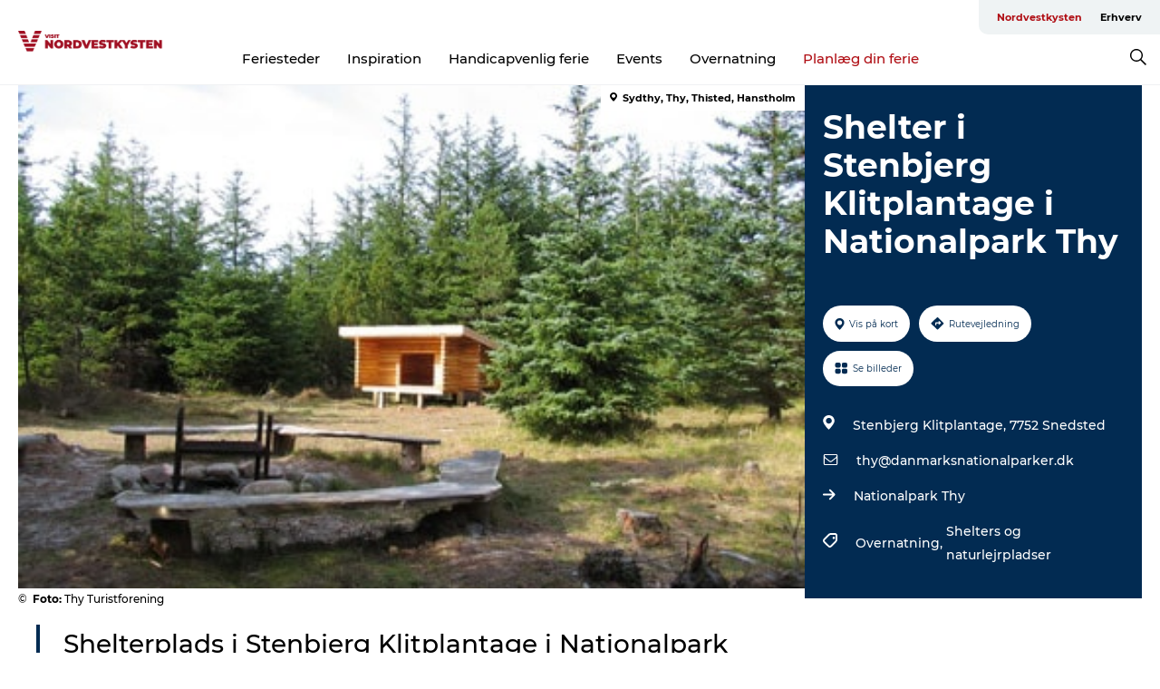

--- FILE ---
content_type: text/html; charset=utf-8
request_url: https://www.visitnordvestkysten.dk/nordvestkysten/planlaeg-din-tur/shelter-i-stenbjerg-klitplantage-i-nationalpark-thy-gdk601604
body_size: 26934
content:
<!DOCTYPE html><html lang="da" class=""><head><meta charSet="UTF-8"/><meta http-equiv="X-UA-Compatible" content="IE=edge"/><meta name="viewport" content="width=device-width, initial-scale=1.0, maximum-scale=1.0"/><title>Shelter i Stenbjerg Klitplantage i Nationalpark Thy</title><meta name="title" content="Shelter i Stenbjerg Klitplantage i Nationalpark Thy"/><meta name="description" content="Shelter | Stenbjerg Klitplantage | Nationalpark Thy"/><meta name="keywords" content="https://files.guidedanmark.org/files/463/463_240962.jpg"/><link rel="canonical" href="https://www.visitnordvestkysten.dk/nordvestkysten/planlaeg-din-tur/shelter-i-stenbjerg-klitplantage-i-nationalpark-thy-gdk601604"/><link rel="image_src" href="https://files.guidedanmark.org/files/463/463_240962.jpg"/><meta property="og:site_name" content="VisitNordvestkysten"/><meta property="og:url" content="https://www.visitnordvestkysten.dk/nordvestkysten/planlaeg-din-tur/shelter-i-stenbjerg-klitplantage-i-nationalpark-thy-gdk601604"/><meta property="og:image" content="https://files.guidedanmark.org/files/463/463_240962.jpg"/><meta property="og:image:url" content="https://files.guidedanmark.org/files/463/463_240962.jpg"/><meta name="twitter:card" content="summary_large_image"/><meta name="twitter:title" content="Shelter i Stenbjerg Klitplantage i Nationalpark Thy"/><meta name="twitter:description" content="Shelter | Stenbjerg Klitplantage | Nationalpark Thy"/><meta name="twitter:url" content="https://www.visitnordvestkysten.dk/nordvestkysten/planlaeg-din-tur/shelter-i-stenbjerg-klitplantage-i-nationalpark-thy-gdk601604"/><meta name="twitter:image" content="https://files.guidedanmark.org/files/463/463_240962.jpg"/><script type="application/ld+json">{"@context":"https://schema.org","@graph":[{"@type":"Product","name":"Shelter i Stenbjerg Klitplantage i Nationalpark Thy","address":{"@type":"PostalAddress","streetAddress":"Stenbjerg Klitplantage","postalCode":"7752"},"geo":{"@type":"GeoCoordinates","latitude":"56.905159","longitude":"8.345232"},"image":{"@type":"ImageObject","url":"https://files.guidedanmark.org/files/463/463_240962.jpg"}}]}</script><meta name="google-site-verification" content="vsFlC6ibdxkCiLbrO8UGq2zGOyQAbgBUfwI28FASOLI"/><meta name="google-site-verification" content="vsFlC6ibdxkCiLbrO8UGq2zGOyQAbgBUfwI28FASOLI"/><script>dataLayer=[];</script><script class="google-tag-manager">
              (function(w,d,s,l,i){w[l]=w[l]||[];w[l].push({'gtm.start':
                new Date().getTime(),event:'gtm.js'});var f=d.getElementsByTagName(s)[0],
                j=d.createElement(s),dl=l!='dataLayer'?'&l='+l:'';j.async=true;j.src=
                'https://www.googletagmanager.com/gtm.js?id='+i+dl;f.parentNode.insertBefore(j,f);
              })(window,document,'script','dataLayer','GTM-PW4252P');
                </script><script type="text/javascript">async function validateSrc(scriptUrl) {
    try {
        const response = await fetch(scriptUrl, { method: 'HEAD' });
        if (response.status === 200) {
            return true;
        } else {
            return false;
        }
    } catch (error) {
        return false;
    }
}

function dlPush(requestType) {
    window.dataLayer = window.dataLayer || [];
    dataLayer.push({'event': 'gtm.request', 'gtmRequestType': requestType})
}

function loadGTM(mainScriptUrl, fallbackScriptUrl) {
    (async function (w, d, s, l, i) {
        w[l] = w[l] || [];
        w[l].push({ 'gtm.start': new Date().getTime(), event: 'gtm.js' });
        var f = d.getElementsByTagName(s)[0],
        j = d.createElement(s),
        dl = l != 'dataLayer' ? '&l=' + l : '';
        j.async = true;
        j.src = mainScriptUrl + '?id=' + i + dl;

        if (!(await validateSrc(j.src))) {
            j.src = fallbackScriptUrl + '?id=' + i + dl;
            dlPush('server');
        } else {
            dlPush('client');
        }
        f.parentNode.insertBefore(j, f);
    })(window, document, 'script', 'dataLayer', 'GTM-PFBDMCW'); //production container ID
}

// Usage
const mainScriptUrl = 'https://www.googletagmanager.com/gtm.js';
const host = window.location.hostname.replace('www.','');
const fallbackScriptUrl = 'https://fpt.' + host + '/fpt/fpt655.js';
loadGTM(mainScriptUrl, fallbackScriptUrl);</script><script id="CookieConsent" src="https://policy.app.cookieinformation.com/uc.js" data-culture="DA" type="text/javascript" defer="" async=""></script><script src="https://www.google.com/recaptcha/api.js?render=re6LfAkvwUAAAAACBhgFb6TYHWSm9TTtJosXvMHFum_site_key" async=""></script><link rel="icon" href="/sites/visit-nordvestkysten.com/files/icons/Bom%C3%A6rke-r%C3%B8d.ico" type="image/x-icon"/><meta name="next-head-count" content="27"/><link rel="preload" href="/_next/static/media/8858de35be6d63bd-s.p.ttf" as="font" type="font/ttf" crossorigin="anonymous" data-next-font="size-adjust"/><link rel="preload" href="/_next/static/media/ade88f670a4a93e2-s.p.woff2" as="font" type="font/woff2" crossorigin="anonymous" data-next-font="size-adjust"/><link rel="preload" href="/_next/static/media/7f4e2cacbacd7c77-s.p.woff" as="font" type="font/woff" crossorigin="anonymous" data-next-font="size-adjust"/><link rel="preload" href="/_next/static/media/fe6ff1c8e748122a-s.p.woff2" as="font" type="font/woff2" crossorigin="anonymous" data-next-font="size-adjust"/><link rel="preload" href="/_next/static/media/9671873632b769ea-s.p.woff2" as="font" type="font/woff2" crossorigin="anonymous" data-next-font="size-adjust"/><link rel="preload" href="/_next/static/media/0020fb129ebc950b-s.p.woff2" as="font" type="font/woff2" crossorigin="anonymous" data-next-font="size-adjust"/><link rel="preload" href="/_next/static/css/f9783be563079af7.css" as="style"/><link rel="stylesheet" href="/_next/static/css/f9783be563079af7.css" data-n-g=""/><noscript data-n-css=""></noscript><script defer="" nomodule="" src="/_next/static/chunks/polyfills-78c92fac7aa8fdd8.js"></script><script defer="" src="/_next/static/chunks/24434.2d78b39796aef039.js"></script><script defer="" src="/_next/static/chunks/90180.2cd874d1f8a55392.js"></script><script defer="" src="/_next/static/chunks/89311.d4a83a9b96968818.js"></script><script defer="" src="/_next/static/chunks/52576.7c1155037314c9e5.js"></script><script defer="" src="/_next/static/chunks/69305.95e9ec2f7430440a.js"></script><script defer="" src="/_next/static/chunks/16487.c8405206fde0bf11.js"></script><script defer="" src="/_next/static/chunks/61263.cd3f37a049f1982f.js"></script><script defer="" src="/_next/static/chunks/75fc9c18-295119e68f43c671.js"></script><script defer="" src="/_next/static/chunks/22135.5b23275e4359771f.js"></script><script defer="" src="/_next/static/chunks/88035.a55b00c408bb73af.js"></script><script defer="" src="/_next/static/chunks/77654.f3f2dda92b6acb47.js"></script><script defer="" src="/_next/static/chunks/33996.2229128561d62e70.js"></script><script defer="" src="/_next/static/chunks/38606.c791e11a42e15f83.js"></script><script defer="" src="/_next/static/chunks/73999.f214e8f8ebe5101d.js"></script><script defer="" src="/_next/static/chunks/66518.8241159cdeb0e19e.js"></script><script defer="" src="/_next/static/chunks/42911.663eb074ad65fed6.js"></script><script defer="" src="/_next/static/chunks/407.b80e1eb57de02bcf.js"></script><script defer="" src="/_next/static/chunks/10613.16507b36973a2d41.js"></script><script defer="" src="/_next/static/chunks/6462.c12763e89d8a44ae.js"></script><script defer="" src="/_next/static/chunks/84041.d231d3637cdb2731.js"></script><script defer="" src="/_next/static/chunks/32299.3c4b62ae9e1c2bb9.js"></script><script src="/_next/static/chunks/webpack-63856f52277dde65.js" defer=""></script><script src="/_next/static/chunks/framework-f0918f007280e2a4.js" defer=""></script><script src="/_next/static/chunks/main-e4ec7a994fac8df8.js" defer=""></script><script src="/_next/static/chunks/pages/_app-dfcb281616405551.js" defer=""></script><script src="/_next/static/chunks/72776-dd4a5de0c04d1828.js" defer=""></script><script src="/_next/static/chunks/51294-05c6ba5fe17e3586.js" defer=""></script><script src="/_next/static/chunks/pages/drupal-f757f6edd3d96ab6.js" defer=""></script><script src="/_next/static/kcTTT74bUDEUWe3UTljfD/_buildManifest.js" defer=""></script><script src="/_next/static/kcTTT74bUDEUWe3UTljfD/_ssgManifest.js" defer=""></script><style data-styled="" data-styled-version="6.0.5">.kGfkAG a{padding:6px;position:absolute;top:-40px;left:0px;color:#333;border-right:1px solid #b00e14;border-bottom:1px solid #b00e14;border-bottom-right-radius:8px;background:#b00e14;-webkit-transition:top 1s ease-out;transition:top 1s ease-out;z-index:100;}/*!sc*/
.kGfkAG a:focus{position:absolute;left:0px;top:0px;-webkit-transition:top 0.1s ease-in;transition:top 0.1s ease-in;}/*!sc*/
@media (prefers-reduced-motion: reduce){.kGfkAG a{transition-duration:0.001ms!important;}}/*!sc*/
@media print{.kGfkAG{display:none;}}/*!sc*/
data-styled.g4[id="sc-521c778a-3"]{content:"kGfkAG,"}/*!sc*/
.fnpHaN{background-color:#FFF;}/*!sc*/
data-styled.g12[id="sc-1c46d5dd-5"]{content:"fnpHaN,"}/*!sc*/
.cBYraG{width:100%;height:65px;background-color:#b00e14;display:flex;justify-content:center;align-content:center;align-items:center;}/*!sc*/
data-styled.g13[id="sc-1c46d5dd-6"]{content:"cBYraG,"}/*!sc*/
.kjVbdK{font-size:14px;font-weight:bold;line-height:18px;color:white;}/*!sc*/
data-styled.g14[id="sc-1c46d5dd-7"]{content:"kjVbdK,"}/*!sc*/
.iMgDDq{padding:0 7px;display:flex;justify-content:center;align-items:center;align-content:center;}/*!sc*/
.iMgDDq a{color:white;display:inline-block;padding:0 7px;}/*!sc*/
.iMgDDq svg path{fill:white;}/*!sc*/
.iMgDDq a[title="tiktok"]>svg{width:20px;height:20px;}/*!sc*/
.iMgDDq a[title="tiktok"]{padding-left:2px!important;}/*!sc*/
data-styled.g15[id="sc-1c46d5dd-8"]{content:"iMgDDq,"}/*!sc*/
.buaBos{border-top:2px solid rgb(231, 234, 236);padding:15px 0px;margin-top:40px;display:flex;align-items:center;align-content:center;font-size:14px;}/*!sc*/
@media (max-width: 47.9375em){.buaBos{font-size:12px;flex-direction:column;}}/*!sc*/
data-styled.g16[id="sc-1c46d5dd-9"]{content:"buaBos,"}/*!sc*/
.bmIVuv{display:flex;align-content:center;align-items:center;}/*!sc*/
@media (max-width: 47.9375em){.bmIVuv{margin:10px 0 20px;}}/*!sc*/
@media (min-width: 48em){.bmIVuv{margin:0 20px;flex:1;}}/*!sc*/
.bmIVuv a{cursor:pointer;margin:0 20px;color:#000;}/*!sc*/
.bmIVuv a:hover{color:#b00e14;}/*!sc*/
data-styled.g18[id="sc-1c46d5dd-11"]{content:"bmIVuv,"}/*!sc*/
.dTjGyd{padding:20px 0;}/*!sc*/
@media (max-width: 47.9375em){.dTjGyd{font-size:14px;}}/*!sc*/
data-styled.g19[id="sc-1c46d5dd-12"]{content:"dTjGyd,"}/*!sc*/
.ciIioz h2{font-size:14px;font-weight:700;margin-bottom:20px;}/*!sc*/
data-styled.g20[id="sc-1c46d5dd-13"]{content:"ciIioz,"}/*!sc*/
.ceGIfS{list-style:none;padding:0;}/*!sc*/
.ceGIfS li{margin:15px 0;}/*!sc*/
.ceGIfS a{color:#000;}/*!sc*/
.ceGIfS a:hover{color:#b00e14;}/*!sc*/
data-styled.g21[id="sc-1c46d5dd-14"]{content:"ceGIfS,"}/*!sc*/
.kKnrtv{position:relative;border-bottom:1px solid rgb(240, 241, 243);background-color:#FFF;width:100vw;top:0;transition:all 0.3s;}/*!sc*/
.kKnrtv >div{display:flex;align-items:center;height:100%;}/*!sc*/
.kKnrtv.sticky{position:fixed;z-index:20;}/*!sc*/
@media print{.kKnrtv.sticky{display:none;}}/*!sc*/
@media (max-width: 47.9375em){.kKnrtv{height:44px;}}/*!sc*/
data-styled.g37[id="sc-1c46d5dd-30"]{content:"kKnrtv,"}/*!sc*/
.jOAfxs{width:200px;padding:6px 20px;position:sticky;top:0;}/*!sc*/
.jOAfxs img{max-width:100%;max-height:50px;}/*!sc*/
data-styled.g38[id="sc-1c46d5dd-31"]{content:"jOAfxs,"}/*!sc*/
.kA-DGKb{flex:1;display:flex;flex-direction:column;height:100%;}/*!sc*/
.kA-DGKb a{text-decoration:none;color:#000;}/*!sc*/
.kA-DGKb a:hover{color:#b00e14;}/*!sc*/
data-styled.g58[id="sc-1c46d5dd-51"]{content:"kA-DGKb,"}/*!sc*/
.ISA-dL{align-self:flex-end;border-bottom-left-radius:10px;background-color:#eff3f4;}/*!sc*/
.ISA-dL ul{padding:0 10px;margin:0;}/*!sc*/
.ISA-dL ul li{display:inline-block;list-style:none;}/*!sc*/
.ISA-dL ul li.inactive >a{display:none;}/*!sc*/
.ISA-dL ul li.active >a{color:#b00e14;}/*!sc*/
.ISA-dL ul li a{display:block;font-size:11px;font-weight:bold;padding:12px 10px;}/*!sc*/
data-styled.g59[id="sc-1c46d5dd-52"]{content:"ISA-dL,"}/*!sc*/
.dErTMD{align-self:center;flex:1;display:flex;width:100%;position:relative;top:0;background-color:#FFF;}/*!sc*/
.dErTMD ul{padding:0;}/*!sc*/
.dErTMD ul.secondary-menu{flex:1;text-align:center;}/*!sc*/
.dErTMD ul.search-menu{min-width:200px;text-align:right;}/*!sc*/
.dErTMD ul li{display:inline-block;vertical-align:middle;list-style:none;padding:0 15px;}/*!sc*/
.dErTMD ul li a{font-size:15px;padding:0;}/*!sc*/
.dErTMD ul li.active >a{color:#b00e14;}/*!sc*/
data-styled.g60[id="sc-1c46d5dd-53"]{content:"dErTMD,"}/*!sc*/
.bPiEZp{cursor:pointer;}/*!sc*/
.bPiEZp span{display:none;}/*!sc*/
data-styled.g68[id="sc-1c46d5dd-61"]{content:"bPiEZp,"}/*!sc*/
.jWQKaT{display:flex;justify-content:space-between;align-content:center;align-items:center;}/*!sc*/
.jWQKaT >div{margin:10px 0;}/*!sc*/
data-styled.g69[id="sc-1c46d5dd-62"]{content:"jWQKaT,"}/*!sc*/
html{line-height:1.15;-webkit-text-size-adjust:100%;}/*!sc*/
body{margin:0;}/*!sc*/
main{display:block;}/*!sc*/
h1{font-size:2em;margin:0.67em 0;}/*!sc*/
hr{box-sizing:content-box;height:0;overflow:visible;}/*!sc*/
pre{font-family:monospace,monospace;font-size:1em;}/*!sc*/
a{background-color:transparent;}/*!sc*/
abbr[title]{border-bottom:none;text-decoration:underline;text-decoration:underline dotted;}/*!sc*/
b,strong{font-weight:bolder;}/*!sc*/
code,kbd,samp{font-family:monospace,monospace;font-size:1em;}/*!sc*/
small{font-size:80%;}/*!sc*/
sub,sup{font-size:75%;line-height:0;position:relative;vertical-align:baseline;}/*!sc*/
sub{bottom:-0.25em;}/*!sc*/
sup{top:-0.5em;}/*!sc*/
img{border-style:none;}/*!sc*/
button,input,optgroup,select,textarea{font-family:inherit;font-size:100%;line-height:1.15;margin:0;}/*!sc*/
button,input{overflow:visible;}/*!sc*/
button,select{text-transform:none;}/*!sc*/
button,[type="button"],[type="reset"],[type="submit"]{-webkit-appearance:button;}/*!sc*/
button::-moz-focus-inner,[type="button"]::-moz-focus-inner,[type="reset"]::-moz-focus-inner,[type="submit"]::-moz-focus-inner{border-style:none;padding:0;}/*!sc*/
button:-moz-focusring,[type="button"]:-moz-focusring,[type="reset"]:-moz-focusring,[type="submit"]:-moz-focusring{outline:1px dotted ButtonText;}/*!sc*/
fieldset{padding:0.35em 0.75em 0.625em;}/*!sc*/
legend{box-sizing:border-box;color:inherit;display:table;max-width:100%;padding:0;white-space:normal;}/*!sc*/
progress{vertical-align:baseline;}/*!sc*/
textarea{overflow:auto;}/*!sc*/
[type="checkbox"],[type="radio"]{box-sizing:border-box;padding:0;}/*!sc*/
[type="number"]::-webkit-inner-spin-button,[type="number"]::-webkit-outer-spin-button{height:auto;}/*!sc*/
[type="search"]{-webkit-appearance:textfield;outline-offset:-2px;}/*!sc*/
[type="search"]::-webkit-search-decoration{-webkit-appearance:none;}/*!sc*/
::-webkit-file-upload-button{-webkit-appearance:button;font:inherit;}/*!sc*/
details{display:block;}/*!sc*/
summary{display:list-item;}/*!sc*/
template{display:none;}/*!sc*/
[hidden]{display:none;}/*!sc*/
data-styled.g70[id="sc-global-ecVvVt1"]{content:"sc-global-ecVvVt1,"}/*!sc*/
*{box-sizing:border-box;}/*!sc*/
*:before,*:after{box-sizing:border-box;}/*!sc*/
body{font-family:'Montserrat',Verdana,Arial,sans-serif;color:#000;background-color:#FFF;line-height:1.3;font-weight:500;width:100%;max-width:100vw;overflow-x:hidden;}/*!sc*/
body.freeze-scroll{overflow:hidden;}/*!sc*/
@media (max-width: 47.9375em){body{margin-top:44px;}}/*!sc*/
p:last-child{margin-top:0;}/*!sc*/
img{display:block;max-width:100%;height:auto;}/*!sc*/
.text-container a{text-decoration:underline;}/*!sc*/
a{text-decoration:none;color:#dd2515;transition:all 0.3s;}/*!sc*/
a:hover{color:#b00e14;}/*!sc*/
a.link-icon:before{content:"";display:inline-block;width:18px;height:18px;background-size:100%;background-color:#dd2515;background-position:center;background-repeat:no-repeat;margin-right:4px;position:relative;}/*!sc*/
a.link-icon.link-internal:before{top:4px;background-image:url(/static/images/svg/internalLinkMask.svg);}/*!sc*/
a.link-icon.link-mailto:before,a.link-icon.link-external:before{background-image:url(/static/images/svg/linkoutMaskWhite.svg);}/*!sc*/
.paragraph{margin-top:40px;margin-bottom:40px;}/*!sc*/
.paragraph:first-child{margin-top:0;}/*!sc*/
.text-align-right{text-align:right;}/*!sc*/
.text-align-left{text-align:left;}/*!sc*/
.text-align-center{text-align:center;}/*!sc*/
.text-align-justify{text-align:justify;}/*!sc*/
.txt-size-regular{font-weight:400;}/*!sc*/
.txt-size-medium{font-weight:500;}/*!sc*/
.txt-size-bold{font-weight:600;}/*!sc*/
.txt-size-semi-bold{font-weight:700;}/*!sc*/
@keyframes menuOpen{from{height:0px;}to{height:calc(100vh - 100%);}}/*!sc*/
@keyframes highlight{from{background-color:rgba(0,0,0,0.1);}to{background-color:rgba(0,0,0,0);}}/*!sc*/
@media (max-width: 47.9375em){.paragraph.paragraph--columns-2 .paragraph.paragraph--highlight-image,.paragraph.paragraph--columns-3 .paragraph.paragraph--highlight-image{margin-left:-20px;margin-right:-20px;}}/*!sc*/
data-styled.g71[id="sc-global-kxOjPr1"]{content:"sc-global-kxOjPr1,"}/*!sc*/
.jBVDfF{position:fixed;font-size:1px;color:#fff;width:1px;height:1px;overflow:hidden;top:-1px;left:-1px;z-index:99999;}/*!sc*/
data-styled.g72[id="sc-6945e261-0"]{content:"jBVDfF,"}/*!sc*/
.camETg{display:inline-block;width:40px;height:40px;background-size:cover;background-position:center;border-radius:50%;margin-bottom:10px;}/*!sc*/
@media (min-width: 48em){.camETg{margin-bottom:0;margin-right:20px;}}/*!sc*/
.camETg.small{width:16px;height:16px;margin-right:10px;}/*!sc*/
data-styled.g281[id="sc-d279e38c-29"]{content:"camETg,"}/*!sc*/
.enWcTi{padding:14px 15px;cursor:pointer;border:1px solid rgb(225, 226, 227);background-color:rgb(234, 236, 238);display:flex;align-content:center;align-items:center;width:100%;}/*!sc*/
@media (min-width: 48em){.enWcTi{width:30%;}}/*!sc*/
.enWcTi .language-name{flex:1;}/*!sc*/
.enWcTi:after{height:11px;width:11px;border-top:1px solid rgb(193, 196, 199);border-right:1px solid rgb(193, 196, 199);transform:rotate(45deg);content:"";display:block;}/*!sc*/
data-styled.g283[id="sc-d279e38c-31"]{content:"enWcTi,"}/*!sc*/
.gEMIVp{position:relative;padding-left:20px;padding-right:20px;}/*!sc*/
.gEMIVp.xs-1{width:8.33333%;min-width:8.33333%;}/*!sc*/
.gEMIVp.xs-2{width:16.66667%;min-width:16.66667%;}/*!sc*/
.gEMIVp.xs-3{width:25.00000%;min-width:25.00000%;}/*!sc*/
.gEMIVp.xs-4{width:33.33333%;min-width:33.33333%;}/*!sc*/
.gEMIVp.xs-5{width:41.66667%;min-width:41.66667%;}/*!sc*/
.gEMIVp.xs-6{width:50.00000%;min-width:50.00000%;}/*!sc*/
.gEMIVp.xs-7{width:58.33333%;min-width:58.33333%;}/*!sc*/
.gEMIVp.xs-8{width:66.66667%;min-width:66.66667%;}/*!sc*/
.gEMIVp.xs-9{width:75.00000%;min-width:75.00000%;}/*!sc*/
.gEMIVp.xs-10{width:83.33333%;min-width:83.33333%;}/*!sc*/
.gEMIVp.xs-11{width:91.66667%;min-width:91.66667%;}/*!sc*/
.gEMIVp.xs-12{width:100.00000%;min-width:100.00000%;}/*!sc*/
@media (min-width: 23.5em){.gEMIVp.sm-1{width:8.33333%;min-width:8.33333%;}.gEMIVp.sm-2{width:16.66667%;min-width:16.66667%;}.gEMIVp.sm-3{width:25.00000%;min-width:25.00000%;}.gEMIVp.sm-4{width:33.33333%;min-width:33.33333%;}.gEMIVp.sm-5{width:41.66667%;min-width:41.66667%;}.gEMIVp.sm-6{width:50.00000%;min-width:50.00000%;}.gEMIVp.sm-7{width:58.33333%;min-width:58.33333%;}.gEMIVp.sm-8{width:66.66667%;min-width:66.66667%;}.gEMIVp.sm-9{width:75.00000%;min-width:75.00000%;}.gEMIVp.sm-10{width:83.33333%;min-width:83.33333%;}.gEMIVp.sm-11{width:91.66667%;min-width:91.66667%;}.gEMIVp.sm-12{width:100.00000%;min-width:100.00000%;}}/*!sc*/
@media (min-width: 48em){.gEMIVp.md-1{width:8.33333%;min-width:8.33333%;}.gEMIVp.md-2{width:16.66667%;min-width:16.66667%;}.gEMIVp.md-3{width:25.00000%;min-width:25.00000%;}.gEMIVp.md-4{width:33.33333%;min-width:33.33333%;}.gEMIVp.md-5{width:41.66667%;min-width:41.66667%;}.gEMIVp.md-6{width:50.00000%;min-width:50.00000%;}.gEMIVp.md-7{width:58.33333%;min-width:58.33333%;}.gEMIVp.md-8{width:66.66667%;min-width:66.66667%;}.gEMIVp.md-9{width:75.00000%;min-width:75.00000%;}.gEMIVp.md-10{width:83.33333%;min-width:83.33333%;}.gEMIVp.md-11{width:91.66667%;min-width:91.66667%;}.gEMIVp.md-12{width:100.00000%;min-width:100.00000%;}}/*!sc*/
@media (min-width: 64em){.gEMIVp.lg-1{width:8.33333%;min-width:8.33333%;}.gEMIVp.lg-2{width:16.66667%;min-width:16.66667%;}.gEMIVp.lg-3{width:25.00000%;min-width:25.00000%;}.gEMIVp.lg-4{width:33.33333%;min-width:33.33333%;}.gEMIVp.lg-5{width:41.66667%;min-width:41.66667%;}.gEMIVp.lg-6{width:50.00000%;min-width:50.00000%;}.gEMIVp.lg-7{width:58.33333%;min-width:58.33333%;}.gEMIVp.lg-8{width:66.66667%;min-width:66.66667%;}.gEMIVp.lg-9{width:75.00000%;min-width:75.00000%;}.gEMIVp.lg-10{width:83.33333%;min-width:83.33333%;}.gEMIVp.lg-11{width:91.66667%;min-width:91.66667%;}.gEMIVp.lg-12{width:100.00000%;min-width:100.00000%;}}/*!sc*/
@media (min-width: 82.5em){.gEMIVp.xl-1{width:8.33333%;min-width:8.33333%;}.gEMIVp.xl-2{width:16.66667%;min-width:16.66667%;}.gEMIVp.xl-3{width:25.00000%;min-width:25.00000%;}.gEMIVp.xl-4{width:33.33333%;min-width:33.33333%;}.gEMIVp.xl-5{width:41.66667%;min-width:41.66667%;}.gEMIVp.xl-6{width:50.00000%;min-width:50.00000%;}.gEMIVp.xl-7{width:58.33333%;min-width:58.33333%;}.gEMIVp.xl-8{width:66.66667%;min-width:66.66667%;}.gEMIVp.xl-9{width:75.00000%;min-width:75.00000%;}.gEMIVp.xl-10{width:83.33333%;min-width:83.33333%;}.gEMIVp.xl-11{width:91.66667%;min-width:91.66667%;}.gEMIVp.xl-12{width:100.00000%;min-width:100.00000%;}}/*!sc*/
data-styled.g328[id="sc-bb566763-28"]{content:"gEMIVp,"}/*!sc*/
.hPpxAZ{width:100%;max-width:100%;margin-right:auto;margin-left:auto;padding-left:1.25em;padding-right:1.25em;transition:all 0.3s;}/*!sc*/
@media (min-width: 23.5em){.hPpxAZ{width:100%;}}/*!sc*/
@media (min-width: 48em){.hPpxAZ{width:46.75em;}}/*!sc*/
@media (min-width: 64em){.hPpxAZ{width:61.5em;}}/*!sc*/
@media (min-width: 82.5em){.hPpxAZ{width:80em;}}/*!sc*/
data-styled.g329[id="sc-bb566763-29"]{content:"hPpxAZ,"}/*!sc*/
.kLBSZd{max-width:1450px;margin-right:auto;margin-left:auto;padding-left:1.25em;padding-right:1.25em;transition:all 0.3s;}/*!sc*/
.kLBSZd.no-padding{padding:0;}/*!sc*/
data-styled.g339[id="sc-bb566763-39"]{content:"kLBSZd,"}/*!sc*/
.cBBUa-D{display:flex;flex-direction:row;flex-wrap:wrap;margin-left:-20px;margin-right:-20px;min-width:100%;}/*!sc*/
data-styled.g374[id="sc-bb566763-74"]{content:"cBBUa-D,"}/*!sc*/
.bAZmJe{max-width:800px;margin-right:auto;margin-left:auto;padding-left:1.25em;padding-right:1.25em;}/*!sc*/
.bAZmJe.text-left{margin-left:0;padding-left:0;text-align:left;}/*!sc*/
.bAZmJe.text-right{margin-right:0;padding-right:0;text-align:right;}/*!sc*/
.bAZmJe.text-center{text-align:center;}/*!sc*/
.bAZmJe h1{font-weight:900;font-size:40px;letter-spacing:-0.5px;}/*!sc*/
@media (max-width: 47.9375em){.bAZmJe h1{font-size:26px;}}/*!sc*/
.bAZmJe h2{font-weight:700;font-size:25px;letter-spacing:-0.5px;}/*!sc*/
@media (max-width: 47.9375em){.bAZmJe h2{font-size:19px;}}/*!sc*/
.bAZmJe h3,.bAZmJe h4{font-weight:700;font-size:18px;letter-spacing:-0.5px;}/*!sc*/
@media (max-width: 47.9375em){.bAZmJe h3,.bAZmJe h4{font-size:16px;}}/*!sc*/
data-styled.g390[id="sc-bb566763-90"]{content:"bAZmJe,"}/*!sc*/
@media (max-width: 47.9375em){.bPGLSi{padding-left:0;padding-right:0;}}/*!sc*/
data-styled.g459[id="sc-f8176ca3-0"]{content:"bPGLSi,"}/*!sc*/
.igLRvm{padding-bottom:2.5em;}/*!sc*/
.igLRvm .padding-0{padding:0;}/*!sc*/
@media (max-width: 63.9375em){.igLRvm{margin-top:55px;}}/*!sc*/
data-styled.g460[id="sc-f8176ca3-1"]{content:"igLRvm,"}/*!sc*/
.iaWucu{width:70%;display:flex;}/*!sc*/
@media (max-width: 63.9375em){.iaWucu{width:65%;}}/*!sc*/
@media (max-width: 47.9375em){.iaWucu{width:100%;}}/*!sc*/
data-styled.g461[id="sc-f8176ca3-2"]{content:"iaWucu,"}/*!sc*/
@media (max-width: 47.9375em){.hiHBVT{width:100%;}}/*!sc*/
data-styled.g462[id="sc-f8176ca3-3"]{content:"hiHBVT,"}/*!sc*/
@media (max-width: 47.9375em){.dTQpbO{padding-left:0;padding-right:0;}}/*!sc*/
data-styled.g463[id="sc-f8176ca3-4"]{content:"dTQpbO,"}/*!sc*/
.kTabag{width:70%;height:555px;min-height:555px;position:relative;float:left;margin-bottom:40px;}/*!sc*/
@media (max-width: 63.9375em){.kTabag{width:65%;}}/*!sc*/
@media (max-width: 47.9375em){.kTabag{width:100%;height:210px;min-height:210px;margin-bottom:0;float:none;}}/*!sc*/
data-styled.g464[id="sc-f8176ca3-5"]{content:"kTabag,"}/*!sc*/
.eymwOi{height:100%;width:100%;position:relative;}/*!sc*/
.eymwOi img{width:100%;height:100%;object-fit:cover;}/*!sc*/
.eymwOi span{z-index:1;position:absolute;top:0;left:0;background:#a3eabf;color:#07203b;padding:11px 10px;border-radius:0 0 5px 0;font-size:10px;font-weight:bold;line-height:11px;}/*!sc*/
data-styled.g465[id="sc-f8176ca3-6"]{content:"eymwOi,"}/*!sc*/
.kKgnec{width:30%;background-color:#022b52;padding:25px 35px 20px 35px;color:#ffffff;float:right;position:relative;}/*!sc*/
@media (max-width: 82.4375em){.kKgnec{padding:25px 20px 20px 20px;}}/*!sc*/
@media (max-width: 63.9375em){.kKgnec{width:35%;}}/*!sc*/
@media (max-width: 47.9375em){.kKgnec{width:100%;float:none;position:inherit;text-align:center;padding:50px 20px 20px 20px;}}/*!sc*/
data-styled.g467[id="sc-f8176ca3-8"]{content:"kKgnec,"}/*!sc*/
.iVLTu{position:sticky;top:55px;padding:30px 35px 35px 35px;}/*!sc*/
@media (max-width: 82.4375em){.iVLTu{padding:30px 20px 35px 20px;}}/*!sc*/
@media (max-width: 63.9375em){.iVLTu{width:35%;}}/*!sc*/
@media (max-width: 47.9375em){.iVLTu{width:100%;position:inherit;padding:30px 20px 30px 20px;}}/*!sc*/
data-styled.g468[id="sc-f8176ca3-9"]{content:"iVLTu,"}/*!sc*/
.kGVlIW{font-size:36px;line-height:42px;margin:0;}/*!sc*/
@media (max-width: 47.9375em){.kGVlIW{font-size:26px;line-height:32px;}}/*!sc*/
data-styled.g472[id="sc-f8176ca3-13"]{content:"kGVlIW,"}/*!sc*/
.julIoh{display:flex;flex-wrap:wrap;justify-content:flex-start;margin:0 0 20px 0;}/*!sc*/
@media (max-width: 23.4375em){.julIoh{width:100%;justify-content:space-around;margin:0 -10px 20px -10px;width:auto;}}/*!sc*/
data-styled.g473[id="sc-f8176ca3-14"]{content:"julIoh,"}/*!sc*/
.fefxPf{padding:30px 0 0 0;}/*!sc*/
.fefxPf:empty{padding:0;}/*!sc*/
.fefxPf button{margin:0 0 20px 0!important;}/*!sc*/
.fefxPf a:last-child button{margin-bottom:0px!important;}/*!sc*/
data-styled.g474[id="sc-f8176ca3-15"]{content:"fefxPf,"}/*!sc*/
.gtssAg{cursor:pointer;display:flex;justify-content:center;align-items:center;border:none;color:#022b52;}/*!sc*/
.gtssAg:last-of-type{margin:0 0 10px 0;}/*!sc*/
data-styled.g475[id="sc-f8176ca3-16"]{content:"gtssAg,"}/*!sc*/
.hiXYwN{border-radius:35px;background:#ffffff;margin:0 10px 10px 0;padding:0;}/*!sc*/
.hiXYwN svg{margin:0 5px 0 0;}/*!sc*/
.hiXYwN svg path{fill:#022b52;}/*!sc*/
.hiXYwN .btn-round-content{padding:13px;margin:0;color:inherit;font-size:10px;line-height:11px;display:flex;justify-content:center;align-items:center;}/*!sc*/
@media (max-width: 23.4375em){.hiXYwN{margin:0 0 10px 0;}.hiXYwN .btn-round-content{padding:13px 10px;}}/*!sc*/
data-styled.g476[id="sc-f8176ca3-17"]{content:"hiXYwN,"}/*!sc*/
.kIlebw{z-index:9;position:relative;}/*!sc*/
.kIlebw.no-image{margin-top:0;}/*!sc*/
data-styled.g478[id="sc-f8176ca3-19"]{content:"kIlebw,"}/*!sc*/
.byCEMc{padding:0 40px 0 30px;font-size:28px;line-height:42px;text-align:left;margin-bottom:50px;position:relative;}/*!sc*/
.byCEMc:before{content:" ";position:absolute;left:0;height:100%;width:4px;background-color:#022b52;}/*!sc*/
@media (max-width: 47.9375em){.byCEMc{font-size:18px;line-height:30px;margin-bottom:0;}}/*!sc*/
data-styled.g479[id="sc-f8176ca3-20"]{content:"byCEMc,"}/*!sc*/
.jiBwhG{font-size:18px;line-height:28px;margin-top:15px;margin-bottom:25px;word-break:break-word;}/*!sc*/
@media (max-width: 47.9375em){.jiBwhG{font-size:16px;line-height:26px;}}/*!sc*/
.jiBwhG a{word-break:break-word;}/*!sc*/
.jiBwhG h1,.jiBwhG h2,.jiBwhG h3,.jiBwhG h4{margin:23px 0 10px 0;}/*!sc*/
.jiBwhG h2{font-size:21px;line-height:25px;}/*!sc*/
.jiBwhG p{margin:0 0 18px 0;}/*!sc*/
@media (max-width: 47.9375em){.jiBwhG p{margin:0 0 16px 0;}}/*!sc*/
data-styled.g480[id="sc-f8176ca3-21"]{content:"jiBwhG,"}/*!sc*/
.fuXQAW{font-size:12px;line-height:13px;margin:5px 0 0 0;}/*!sc*/
.fuXQAW span{font-weight:bold;}/*!sc*/
@media (max-width: 47.9375em){.fuXQAW{color:#aabccd;text-align:center;background-color:#022b52;margin:0;padding:5px 0 0 0;}}/*!sc*/
data-styled.g481[id="sc-f8176ca3-22"]{content:"fuXQAW,"}/*!sc*/
</style></head><body><div id="__next"><main class="__className_9cab95"><div class="sc-6945e261-0 jBVDfF"> </div><div class="sc-521c778a-3 kGfkAG"><a href="#maincontent">Gå til indhold</a></div><div id="sticky-header-wrap" class="sc-1c46d5dd-30 kKnrtv"><div class="sc-bb566763-39 kLBSZd no-padding container"><div class="sc-1c46d5dd-31 jOAfxs"><a class="link-internal" title="Gå tilbage til forsiden" href="/"><img alt="VisitNordvestkysten" width="160" height="31" src="/sites/visit-nordvestkysten.com/files/2020-10/Logo-nordvestkysten-visit-r%C3%B8d.png" fetchpriority="auto" loading="lazy"/></a></div><div class="sc-1c46d5dd-51 kA-DGKb"><div class="sc-1c46d5dd-52 ISA-dL"><ul class="menu primary-menu"><li class="active"><a class="link-internal" href="/nordvestkysten/velkommen-til-nordvestkysten">Nordvestkysten</a></li><li class=""><a class="link-internal" href="/erhverv/erhverv">Erhverv</a></li></ul></div><div class="sc-1c46d5dd-53 dErTMD"><ul class="menu secondary-menu"><li class=""><a class="link-internal" href="/feriesteder">Feriesteder</a></li><li class=""><a class="link-internal" href="/nordvestkysten/inspiration">Inspiration</a></li><li class=""><a class="link-internal" href="/nordvestkysten/handicapvenlig-ferie">Handicapvenlig ferie</a></li><li class=""><a class="link-internal" href="/explore/begivenheder-cid58/det-sker-cid59">Events</a></li><li class=""><a class="link-internal" href="/nordvestkysten/overnatning">Overnatning</a></li><li class="active"><a class="link-internal" href="/explore">Planlæg din ferie</a></li></ul><ul class="menu search-menu"><li><a tabindex="0" class="sc-1c46d5dd-61 bPiEZp"><svg xmlns="http://www.w3.org/2000/svg" version="1.1" viewBox="0 0 18.508 18.508" width="18"><path d="M 12.264 2.111 C 10.856 0.704 9.164 0 7.188 0 C 5.21 0 3.518 0.704 2.11 2.111 C 0.704 3.52 0 5.211 0 7.187 c 0 1.977 0.704 3.67 2.111 5.077 c 1.408 1.407 3.1 2.111 5.076 2.111 c 1.708 0 3.22 -0.54 4.538 -1.617 l 5.705 5.75 l 1.078 -1.078 l -5.75 -5.705 c 1.078 -1.318 1.617 -2.83 1.617 -4.537 c 0 -1.977 -0.704 -3.67 -2.111 -5.077 Z m -9.12 1.034 C 4.254 2.007 5.6 1.437 7.188 1.437 c 1.588 0 2.943 0.562 4.066 1.685 c 1.123 1.123 1.684 2.478 1.684 4.066 c 0 1.587 -0.561 2.942 -1.684 4.065 c -1.123 1.123 -2.478 1.684 -4.066 1.684 c -1.587 0 -2.942 -0.561 -4.065 -1.684 C 2 10.13 1.437 8.775 1.437 7.187 c 0 -1.587 0.57 -2.934 1.708 -4.042 Z" fill-rule="evenodd" stroke="none" stroke-width="1"></path></svg><span>Søg</span></a></li></ul></div></div></div></div><div class="sc-bb566763-39 kLBSZd container"><div class="sc-1c46d5dd-62 jWQKaT"></div></div><div id="maincontent"><div class="sc-f8176ca3-1 igLRvm" lang="da"><div class="sc-bb566763-39 kLBSZd sc-f8176ca3-0 bPGLSi container"><div class="sc-f8176ca3-5 kTabag"><div class="sc-f8176ca3-6 eymwOi"><img src="https://gdkfiles.visitdenmark.com/files/463/463_240962.jpg?width=987" fetchpriority="auto" loading="lazy" layout="fill"/></div><div class="sc-f8176ca3-22 fuXQAW">© <!-- -->  <span>Foto<!-- -->:</span> </div></div><div class="sc-f8176ca3-8 kKgnec"><h1 class="sc-f8176ca3-13 kGVlIW">Shelter i Stenbjerg Klitplantage i Nationalpark Thy</h1></div><div top="55" class="sc-f8176ca3-8 sc-f8176ca3-9 kKgnec iVLTu"><div class="sc-f8176ca3-14 julIoh"><button class="sc-f8176ca3-16 sc-f8176ca3-17 gtssAg hiXYwN"><div class="btn-round-content"><svg width="15" height="14" viewBox="0 0 15 15" version="1.1" xmlns="http://www.w3.org/2000/svg" xmlns:xlink="http://www.w3.org/1999/xlink"><title>Shape</title><g id="Symbols" stroke="none" stroke-width="1" fill="none" fill-rule="evenodd"><g id="GDK/Mobile/Directions-(Mobile)" transform="translate(-14.000000, -13.000000)" fill="#022B52" fill-rule="nonzero"><path d="M28.5877043,19.569089 L22.0883815,13.264374 C21.7250022,12.9118753 21.1355268,12.9118753 20.7718572,13.264374 L14.2725345,19.569089 C13.9091552,19.9218692 13.9091552,20.4934126 14.2725345,20.8461929 L20.7718572,27.1509078 C21.1352365,27.5036881 21.724712,27.5036881 22.0883815,27.1509078 L28.5877043,20.8461929 C28.9510836,20.4934126 28.9510836,19.9218692 28.5877043,19.569089 Z M25.6032246,19.7142386 L23.2241565,21.9161263 C23.0795082,22.0501149 22.8447373,21.9472865 22.8447373,21.7495613 L22.8447373,20.2275308 L20.1325827,20.2275308 L20.1325827,22.0404836 C20.1325827,22.1656906 20.0314419,22.2671026 19.9065698,22.2671026 L19.0025182,22.2671026 C18.8776461,22.2671026 18.7765053,22.1656906 18.7765053,22.0404836 L18.7765053,19.7742927 C18.7765053,19.2737478 19.1813509,18.8678163 19.6805569,18.8678163 L22.8447373,18.8678163 L22.8447373,17.3457859 C22.8447373,17.148344 23.0792257,17.0452323 23.2241565,17.1792208 L25.6032246,19.3811086 C25.7001276,19.4709064 25.7001276,19.6244408 25.6032246,19.7142386 Z" id="Shape"></path></g></g></svg>Rutevejledning</div></button><button class="sc-f8176ca3-16 sc-f8176ca3-17 gtssAg hiXYwN"><div class="btn-round-content"><svg width="15" height="13" viewBox="0 0 15 14" version="1.1" xmlns="http://www.w3.org/2000/svg" xmlns:xlink="http://www.w3.org/1999/xlink"><title>Group 2</title><g id="Symbols" stroke="none" stroke-width="1" fill="none" fill-rule="evenodd"><g id="GDK/Mobile/Gallery-(Mobile)" transform="translate(-14.000000, -13.000000)" fill="#022B52"><g id="Group-2" transform="translate(14.000000, 13.000000)"><rect id="Rectangle" x="7.93025955" y="0" width="6.5912621" height="5.96670935" rx="2"></rect><rect id="Rectangle-Copy-8" x="7.93025955" y="7.17883056" width="6.5912621" height="5.96670935" rx="2"></rect><rect id="Rectangle-Copy-7" x="0" y="0" width="6.5912621" height="5.96670935" rx="2"></rect><rect id="Rectangle-Copy-9" x="0" y="7.17883056" width="6.5912621" height="5.96670935" rx="2"></rect></g></g></g></svg>Se billeder</div></button></div><div class="sc-f8176ca3-15 fefxPf"></div></div><div class="sc-f8176ca3-2 iaWucu"><div class="sc-bb566763-29 hPpxAZ sc-f8176ca3-3 hiHBVT container"><div class="sc-f8176ca3-19 kIlebw"><div class="sc-f8176ca3-20 byCEMc"><div><p>Shelterplads i Stenbjerg Klitplantage i Nationalpark Thy</p></div></div><div class="sc-bb566763-90 bAZmJe sc-f8176ca3-4 dTQpbO text-container"><div class="sc-f8176ca3-21 jiBwhG"><div><p>Nr. 88 Pladsen ligger i den vestlige del af Stenbjerg Klitplantage 200 m øst for Redningsvejen og 750 m vest for cykelruten Vestkyststien.</p><p>Pladsen ligger i nåleskov og har læ fra alle sider.</p><p>Bålplads med grill og bænke. Brænde til bål kan samles i skoven. Shelteren kan rumme 4-5 personer.<br/><br/>På cykel køres ad Istrupvej.<br/>1800 m syd for Stenbjerg køres ad grusbelagt skovvej mod vest ad &quot;Vej 66&quot;.<br/><br/><br/><br/></p></div></div></div></div></div></div></div><span style="display:none"><img src="https://www.guidedanmark.org/Stats/Register?p=601604&amp;c=904" alt=""/></span></div></div><div class="sc-1c46d5dd-5 fnpHaN"><div class="sc-1c46d5dd-6 cBYraG"><h2 class="sc-1c46d5dd-7 kjVbdK">Følg os<!-- -->:</h2><div class="sc-1c46d5dd-8 iMgDDq"><a class="link-external" target="_blank" title="facebook" rel="noopener" href="https://www.facebook.com/VisitNordvestkysten-100675218049786/"><svg xmlns="http://www.w3.org/2000/svg" version="1.1" viewBox="0 0 8 18" width="8"><path d="M8 5.82H5.277V3.94c0-.716.425-.895.766-.895h1.872V0H5.277C2.383 0 1.702 2.328 1.702 3.761v2.06H0v3.134h1.702V18h3.575V8.955H7.66L8 5.821z"></path></svg></a><a class="link-external" target="_blank" title="newsletter" rel="noopener" href="https://mailchi.mp/ddbb3262b325/tilmeld"><svg xmlns="http://www.w3.org/2000/svg" version="1.1" width="20" x="0" y="0" viewBox="0 0 511.996 511.996" style="enable-background:new 0 0 512 512" xml:space="preserve"><g><path xmlns="http://www.w3.org/2000/svg" d="m230.9 253.371c13.369 8.913 36.827 8.914 50.199-.001.002-.001.005-.003.007-.004l227.865-151.911c-7.474-21.616-28.018-37.188-52.142-37.188h-401.663c-24.125 0-44.668 15.572-52.143 37.188l227.87 151.912c.003.002.005.002.007.004z" fill="#ffffff" data-original="#000000"></path><path xmlns="http://www.w3.org/2000/svg" d="m297.746 278.328c-.003.002-.005.004-.007.005-11.702 7.801-26.724 11.702-41.741 11.702-15.02 0-30.036-3.9-41.739-11.703-.002-.001-.003-.002-.005-.003l-214.254-142.835v257.072c0 30.417 24.747 55.163 55.166 55.163h401.666c30.418 0 55.164-24.746 55.164-55.163v-257.072z" fill="#ffffff" data-original="#000000"></path></g></svg></a><a class="link-external" target="_blank" title="linkedin" rel="noopener" href="https://www.linkedin.com/company/destination-nordvestkysten/"><svg xmlns="http://www.w3.org/2000/svg" xmlns:xlink="http://www.w3.org/1999/xlink" width="18" viewBox="0 0 18 17.224" version="1.1"><path transform="translate(-7.467 -6.404)" stroke="none" stroke-width="1" d="M7.707 11.998h3.859V23.61H7.707zm1.939-5.594c1.329 0 2.141.868 2.16 2.012 0 1.127-.831 2.013-2.179 2.013H9.61c-1.31 0-2.142-.905-2.142-2.013 0-1.144.85-2.012 2.179-2.012zm11.39 5.317c2.548 0 4.45 1.662 4.431 5.243v6.665H21.61v-6.222c0-1.55-.554-2.621-1.957-2.621-1.052 0-1.699.701-1.975 1.403-.111.24-.13.59-.13.941v6.48H13.69s.055-10.523 0-11.612h3.858v1.643c0 .018-.018.018-.018.037h.018v-.037c.517-.794 1.44-1.92 3.49-1.92z"></path></svg></a></div></div><div class="sc-bb566763-29 hPpxAZ container"><div class="sc-1c46d5dd-12 dTjGyd"><div class="sc-bb566763-74 cBBUa-D"><div class="sc-bb566763-28 gEMIVp xs-6 md-3"><div class="sc-1c46d5dd-13 ciIioz"><h2>Information</h2></div><ul class="sc-1c46d5dd-14 ceGIfS"><li><a class="link-internal" title="Feriesteder" href="/feriesteder">Feriesteder</a></li><li><a class="link-external" target="_blank" title="Inspiration" rel="noopener" href="https://www.visitnordvestkysten.dk/nordvestkysten/inspiration">Inspiration</a></li><li><a class="link-internal" title="Overnatning" href="/nordvestkysten/overnatning">Overnatning</a></li><li><a class="link-internal" title="Handicapvenlighed" href="/nordvestkysten/handicapvenlig-ferie">Handicapvenlighed</a></li><li><a class="link-internal" title="Events" href="/explore/begivenheder-cid58/det-sker-cid59">Events</a></li></ul></div><div class="sc-bb566763-28 gEMIVp xs-6 md-3"><div class="sc-1c46d5dd-13 ciIioz"><h2>Nyttige links</h2></div><ul class="sc-1c46d5dd-14 ceGIfS"><li><a class="link-external" target="_blank" title="Tilmeld nyhedsbrev" rel="noopener" href="https://mailchi.mp/ddbb3262b325/tilmeld">Tilmeld nyhedsbrev</a></li><li><a class="link-internal" title="Kontakt" href="/erhverv/kontakt/medarbejdere">Kontakt</a></li><li><a class="link-internal" title="Cookiepolitik" href="/nordvestkysten/diverse/cookiepolitik">Cookiepolitik</a></li></ul></div><div class="sc-bb566763-28 gEMIVp xs-6 md-3"><div class="sc-1c46d5dd-13 ciIioz"><h2>Erhverv</h2></div><ul class="sc-1c46d5dd-14 ceGIfS"><li><a class="link-internal" title="Data og rapporter" href="/erhverv/om-os/data-og-rapporter">Data og rapporter</a></li><li><a class="link-internal" title="Nyheder" href="/nordvestkysten/nyheder/nyheder">Nyheder</a></li><li><a class="link-internal" title="Workshops" href="/erhverv/om-os/workshops-og-arrangementer">Workshops</a></li><li><a class="link-internal" title="Forretningsudvikling" href="/erhverv/om-os/forretningsudvikling">Forretningsudvikling</a></li></ul></div></div></div><div class="sc-1c46d5dd-9 buaBos"><div class="sc-1c46d5dd-10 JATgE">VisitNordvestkysten<!-- --> ©<!-- --> <!-- -->2026</div><div class="sc-1c46d5dd-11 bmIVuv"><a class="link-internal" title="Data Protection Notice" href="/dataprotection">Data Protection Notice</a></div><div tabindex="0" role="button" class="sc-d279e38c-31 enWcTi"><span style="background-image:url(/static/images/flags/da.svg)" class="sc-d279e38c-29 camETg small"></span><span class="language-name">Danish</span></div></div></div></div><div id="modal-root"></div></main></div><script id="__NEXT_DATA__" type="application/json">{"props":{"pageProps":{},"initialReduxState":{"content":{"entity":{"id":"09ddd709-a47e-4246-81c8-820446bb6692","type":"product--product","entity_type":"product","root":null,"template_suggestions":["entity","product","product--product"],"bundle":"product","attributes":{"drupal_internal__id":681,"langcode":"da","pid":601604,"period_id":0,"next_period":false,"title":"Shelter i Stenbjerg Klitplantage i Nationalpark Thy","canonical_url":null,"updated":"2021-08-10T10:04:11+00:00","html_meta_tag_description":{"value":"\u003cp\u003eShelter | Stenbjerg Klitplantage | Nationalpark Thy\u003c/p\u003e","format":null,"processed":"\u003cp\u003e\u0026lt;p\u0026gt;Shelter | Stenbjerg Klitplantage | Nationalpark Thy\u0026lt;/p\u0026gt;\u003c/p\u003e\n"},"html_meta_tag_title":{"value":"\u003cp\u003eShelter i Stenbjerg Klitplantage i Nationalpark Thy\u003c/p\u003e","format":null,"processed":"\u003cp\u003e\u0026lt;p\u0026gt;Shelter i Stenbjerg Klitplantage i Nationalpark Thy\u0026lt;/p\u0026gt;\u003c/p\u003e\n"},"html_meta_tags":{"value":"\u003cp\u003eshelter, shelterplads, Stenbjerg, Nationalpark, Thy\u003c/p\u003e","format":null,"processed":"\u003cp\u003e\u0026lt;p\u0026gt;shelter, shelterplads, Stenbjerg, Nationalpark, Thy\u0026lt;/p\u0026gt;\u003c/p\u003e\n"},"field_first_image_copyright":null,"field_first_image_photographer":"Thy Turistforening","field_first_image_alt":"Shelter i Stenbjerg Klitplantage i Nationalpark Thy","field_first_image_description":null,"period_data":null,"address":"Stenbjerg Klitplantage ","post_code":"7752","city":"Snedsted","region":null,"latitude":"56.905159","longitude":"8.345232","phone":null,"fax":null,"email":"thy@danmarksnationalparker.dk","is_marked_recurring":false,"default_langcode":true,"fallback_language":null,"metatag":null,"meta_info":{"path":"/nordvestkysten/planlaeg-din-tur/shelter-i-stenbjerg-klitplantage-i-nationalpark-thy-gdk601604","meta":[{"tag":"meta","attributes":{"name":"title","content":"Shelter i Stenbjerg Klitplantage i Nationalpark Thy"}},{"tag":"meta","attributes":{"name":"description","content":"Shelter | Stenbjerg Klitplantage | Nationalpark Thy"}},{"tag":"meta","attributes":{"name":"keywords","content":"https://files.guidedanmark.org/files/463/463_240962.jpg"}},{"tag":"link","attributes":{"rel":"canonical","href":"https://www.visitnordvestkysten.dk/nordvestkysten/planlaeg-din-tur/shelter-i-stenbjerg-klitplantage-i-nationalpark-thy-gdk601604"}},{"tag":"link","attributes":{"rel":"image_src","href":"https://files.guidedanmark.org/files/463/463_240962.jpg"}},{"tag":"meta","attributes":{"property":"og:site_name","content":"VisitNordvestkysten"}},{"tag":"meta","attributes":{"property":"og:url","content":"https://www.visitnordvestkysten.dk/nordvestkysten/planlaeg-din-tur/shelter-i-stenbjerg-klitplantage-i-nationalpark-thy-gdk601604"}},{"tag":"meta","attributes":{"property":"og:image","content":"https://files.guidedanmark.org/files/463/463_240962.jpg"}},{"tag":"meta","attributes":{"property":"og:image:url","content":"https://files.guidedanmark.org/files/463/463_240962.jpg"}},{"tag":"meta","attributes":{"name":"twitter:card","content":"summary_large_image"}},{"tag":"meta","attributes":{"name":"twitter:title","content":"Shelter i Stenbjerg Klitplantage i Nationalpark Thy"}},{"tag":"meta","attributes":{"name":"twitter:description","content":"Shelter | Stenbjerg Klitplantage | Nationalpark Thy"}},{"tag":"meta","attributes":{"name":"twitter:url","content":"https://www.visitnordvestkysten.dk/nordvestkysten/planlaeg-din-tur/shelter-i-stenbjerg-klitplantage-i-nationalpark-thy-gdk601604"}},{"tag":"meta","attributes":{"name":"twitter:image","content":"https://files.guidedanmark.org/files/463/463_240962.jpg"}},{"tag":"meta","attributes":{"name":"@type","content":"Place","group":"schema_place","schema_metatag":true}},{"tag":"meta","attributes":{"name":"name","content":"Shelter i Stenbjerg Klitplantage i Nationalpark Thy","group":"schema_place","schema_metatag":true}},{"tag":"meta","attributes":{"name":"address","content":{"@type":"PostalAddress","streetAddress":"Stenbjerg Klitplantage","postalCode":"7752"},"group":"schema_place","schema_metatag":true}},{"tag":"meta","attributes":{"name":"geo","content":{"@type":"GeoCoordinates","latitude":"56.905159","longitude":"8.345232"},"group":"schema_place","schema_metatag":true}},{"tag":"meta","attributes":{"name":"@type","content":"Product","group":"schema_product","schema_metatag":true}},{"tag":"meta","attributes":{"name":"name","content":"Shelter i Stenbjerg Klitplantage i Nationalpark Thy","group":"schema_product","schema_metatag":true}},{"tag":"meta","attributes":{"name":"image","content":{"@type":"ImageObject","url":"https://files.guidedanmark.org/files/463/463_240962.jpg"},"group":"schema_product","schema_metatag":true}}]},"path":{"alias":"/nordvestkysten/planlaeg-din-tur/shelter-i-stenbjerg-klitplantage-i-nationalpark-thy-gdk601604","pid":136586,"langcode":"da"},"content_translation_source":"und","content_translation_outdated":false,"content_translation_status":true,"content_translation_created":"2020-04-07T07:49:01+00:00","content_translation_changed":"2024-07-01T22:08:01+00:00","cc_discount":false,"cc_extra":false,"field_category":19,"field_category_facet":["Overnatning","Overnatning//Shelters og naturlejrpladser","Overnatning//Shelters og naturlejrpladser//Overnatning","Overnatning//Shelters og naturlejrpladser//Overnatning//Shelters"],"field_channel_views":1403,"field_facet":["86//1083"],"field_instagram_title":null,"field_intro":{"tag":"div","children":[{"tag":"p","children":[{"tag":"fragment","html":"Shelterplads i Stenbjerg Klitplantage i Nationalpark Thy"}]}]},"field_location":"56.905159,8.345232","field_organisation":null,"field_place":[298,314,326,347],"field_priority":2147483647,"field_rating":0,"field_regions_places":[],"field_spes11":null,"field_sustainability_facet":[],"field_teaser":null,"field_type":"gdk_product","field_venue":null,"cc_gratis":false,"field_canonical_url":"https://www.visitnordvestkysten.dk/nordvestkysten/planlaeg-din-tur/shelter-i-stenbjerg-klitplantage-i-nationalpark-thy-gdk601604","field_capacity":0,"field_first_image":{"uri":"https://gdkfiles.visitdenmark.com/files/463/463_240962.jpg","title":null,"options":[]},"field_hoved":{"tag":"div","children":[{"tag":"p","children":[{"tag":"fragment","html":"Nr. 88 Pladsen ligger i den vestlige del af Stenbjerg Klitplantage 200 m øst for Redningsvejen og 750 m vest for cykelruten Vestkyststien."}]},{"tag":"fragment","html":"\r\n"},{"tag":"p","children":[{"tag":"fragment","html":"Pladsen ligger i nåleskov og har læ fra alle sider."}]},{"tag":"fragment","html":"\r\n"},{"tag":"p","children":[{"tag":"fragment","html":"Bålplads med grill og bænke. Brænde til bål kan samles i skoven. Shelteren kan rumme 4-5 personer."},{"tag":"br","children":[]},{"tag":"br","children":[]},{"tag":"fragment","html":"På cykel køres ad Istrupvej."},{"tag":"br","children":[]},{"tag":"fragment","html":"1800 m syd for Stenbjerg køres ad grusbelagt skovvej mod vest ad \"Vej 66\"."},{"tag":"br","children":[]},{"tag":"br","children":[]},{"tag":"br","children":[]},{"tag":"br","children":[]}]}]},"field_instagram":null,"field_is_deleted":false,"field_meta_information":{"path":"/nordvestkysten/planlaeg-din-tur/shelter-i-stenbjerg-klitplantage-i-nationalpark-thy-gdk601604","meta":[{"tag":"meta","attributes":{"name":"title","content":"Shelter i Stenbjerg Klitplantage i Nationalpark Thy"}},{"tag":"meta","attributes":{"name":"description","content":"Shelter | Stenbjerg Klitplantage | Nationalpark Thy"}},{"tag":"meta","attributes":{"name":"keywords","content":"https://files.guidedanmark.org/files/463/463_240962.jpg"}},{"tag":"link","attributes":{"rel":"canonical","href":"https://www.visitnordvestkysten.dk/nordvestkysten/planlaeg-din-tur/shelter-i-stenbjerg-klitplantage-i-nationalpark-thy-gdk601604"}},{"tag":"link","attributes":{"rel":"image_src","href":"https://files.guidedanmark.org/files/463/463_240962.jpg"}},{"tag":"meta","attributes":{"property":"og:site_name","content":"VisitNordvestkysten"}},{"tag":"meta","attributes":{"property":"og:url","content":"https://www.visitnordvestkysten.dk/nordvestkysten/planlaeg-din-tur/shelter-i-stenbjerg-klitplantage-i-nationalpark-thy-gdk601604"}},{"tag":"meta","attributes":{"property":"og:image","content":"https://files.guidedanmark.org/files/463/463_240962.jpg"}},{"tag":"meta","attributes":{"property":"og:image:url","content":"https://files.guidedanmark.org/files/463/463_240962.jpg"}},{"tag":"meta","attributes":{"name":"twitter:card","content":"summary_large_image"}},{"tag":"meta","attributes":{"name":"twitter:title","content":"Shelter i Stenbjerg Klitplantage i Nationalpark Thy"}},{"tag":"meta","attributes":{"name":"twitter:description","content":"Shelter | Stenbjerg Klitplantage | Nationalpark Thy"}},{"tag":"meta","attributes":{"name":"twitter:url","content":"https://www.visitnordvestkysten.dk/nordvestkysten/planlaeg-din-tur/shelter-i-stenbjerg-klitplantage-i-nationalpark-thy-gdk601604"}},{"tag":"meta","attributes":{"name":"twitter:image","content":"https://files.guidedanmark.org/files/463/463_240962.jpg"}},{"tag":"meta","attributes":{"name":"@type","content":"Place","group":"schema_place","schema_metatag":true}},{"tag":"meta","attributes":{"name":"name","content":"Shelter i Stenbjerg Klitplantage i Nationalpark Thy","group":"schema_place","schema_metatag":true}},{"tag":"meta","attributes":{"name":"address","content":{"@type":"PostalAddress","streetAddress":"Stenbjerg Klitplantage","postalCode":"7752"},"group":"schema_place","schema_metatag":true}},{"tag":"meta","attributes":{"name":"geo","content":{"@type":"GeoCoordinates","latitude":"56.905159","longitude":"8.345232"},"group":"schema_place","schema_metatag":true}},{"tag":"meta","attributes":{"name":"@type","content":"Product","group":"schema_product","schema_metatag":true}},{"tag":"meta","attributes":{"name":"name","content":"Shelter i Stenbjerg Klitplantage i Nationalpark Thy","group":"schema_product","schema_metatag":true}},{"tag":"meta","attributes":{"name":"image","content":{"@type":"ImageObject","url":"https://files.guidedanmark.org/files/463/463_240962.jpg"},"group":"schema_product","schema_metatag":true}}]},"field_organizer":null,"field_period_date_range":null,"field_regions":[5],"field_subcategory":31,"field_website":{"uri":"https://nationalparkthy.dk","title":"Nationalpark Thy","options":[]}},"links":{"self":{"href":"https://api.www.visitnordvestkysten.dk/api/product/product/09ddd709-a47e-4246-81c8-820446bb6692"}},"relationships":{"content_translation_uid":{"data":null,"links":{"self":{"href":"https://api.www.visitnordvestkysten.dk/api/product/product/09ddd709-a47e-4246-81c8-820446bb6692/relationships/content_translation_uid"}}}}},"data":{"product--product":{"09ddd709-a47e-4246-81c8-820446bb6692":{"id":"09ddd709-a47e-4246-81c8-820446bb6692","type":"product--product","entity_type":"product","root":null,"template_suggestions":["entity","product","product--product"],"bundle":"product","attributes":{"drupal_internal__id":681,"langcode":"da","pid":601604,"period_id":0,"next_period":false,"title":"Shelter i Stenbjerg Klitplantage i Nationalpark Thy","canonical_url":null,"updated":"2021-08-10T10:04:11+00:00","html_meta_tag_description":{"value":"\u003cp\u003eShelter | Stenbjerg Klitplantage | Nationalpark Thy\u003c/p\u003e","format":null,"processed":"\u003cp\u003e\u0026lt;p\u0026gt;Shelter | Stenbjerg Klitplantage | Nationalpark Thy\u0026lt;/p\u0026gt;\u003c/p\u003e\n"},"html_meta_tag_title":{"value":"\u003cp\u003eShelter i Stenbjerg Klitplantage i Nationalpark Thy\u003c/p\u003e","format":null,"processed":"\u003cp\u003e\u0026lt;p\u0026gt;Shelter i Stenbjerg Klitplantage i Nationalpark Thy\u0026lt;/p\u0026gt;\u003c/p\u003e\n"},"html_meta_tags":{"value":"\u003cp\u003eshelter, shelterplads, Stenbjerg, Nationalpark, Thy\u003c/p\u003e","format":null,"processed":"\u003cp\u003e\u0026lt;p\u0026gt;shelter, shelterplads, Stenbjerg, Nationalpark, Thy\u0026lt;/p\u0026gt;\u003c/p\u003e\n"},"field_first_image_copyright":null,"field_first_image_photographer":"Thy Turistforening","field_first_image_alt":"Shelter i Stenbjerg Klitplantage i Nationalpark Thy","field_first_image_description":null,"period_data":null,"address":"Stenbjerg Klitplantage ","post_code":"7752","city":"Snedsted","region":null,"latitude":"56.905159","longitude":"8.345232","phone":null,"fax":null,"email":"thy@danmarksnationalparker.dk","is_marked_recurring":false,"default_langcode":true,"fallback_language":null,"metatag":null,"meta_info":{"path":"/nordvestkysten/planlaeg-din-tur/shelter-i-stenbjerg-klitplantage-i-nationalpark-thy-gdk601604","meta":[{"tag":"meta","attributes":{"name":"title","content":"Shelter i Stenbjerg Klitplantage i Nationalpark Thy"}},{"tag":"meta","attributes":{"name":"description","content":"Shelter | Stenbjerg Klitplantage | Nationalpark Thy"}},{"tag":"meta","attributes":{"name":"keywords","content":"https://files.guidedanmark.org/files/463/463_240962.jpg"}},{"tag":"link","attributes":{"rel":"canonical","href":"https://www.visitnordvestkysten.dk/nordvestkysten/planlaeg-din-tur/shelter-i-stenbjerg-klitplantage-i-nationalpark-thy-gdk601604"}},{"tag":"link","attributes":{"rel":"image_src","href":"https://files.guidedanmark.org/files/463/463_240962.jpg"}},{"tag":"meta","attributes":{"property":"og:site_name","content":"VisitNordvestkysten"}},{"tag":"meta","attributes":{"property":"og:url","content":"https://www.visitnordvestkysten.dk/nordvestkysten/planlaeg-din-tur/shelter-i-stenbjerg-klitplantage-i-nationalpark-thy-gdk601604"}},{"tag":"meta","attributes":{"property":"og:image","content":"https://files.guidedanmark.org/files/463/463_240962.jpg"}},{"tag":"meta","attributes":{"property":"og:image:url","content":"https://files.guidedanmark.org/files/463/463_240962.jpg"}},{"tag":"meta","attributes":{"name":"twitter:card","content":"summary_large_image"}},{"tag":"meta","attributes":{"name":"twitter:title","content":"Shelter i Stenbjerg Klitplantage i Nationalpark Thy"}},{"tag":"meta","attributes":{"name":"twitter:description","content":"Shelter | Stenbjerg Klitplantage | Nationalpark Thy"}},{"tag":"meta","attributes":{"name":"twitter:url","content":"https://www.visitnordvestkysten.dk/nordvestkysten/planlaeg-din-tur/shelter-i-stenbjerg-klitplantage-i-nationalpark-thy-gdk601604"}},{"tag":"meta","attributes":{"name":"twitter:image","content":"https://files.guidedanmark.org/files/463/463_240962.jpg"}},{"tag":"meta","attributes":{"name":"@type","content":"Place","group":"schema_place","schema_metatag":true}},{"tag":"meta","attributes":{"name":"name","content":"Shelter i Stenbjerg Klitplantage i Nationalpark Thy","group":"schema_place","schema_metatag":true}},{"tag":"meta","attributes":{"name":"address","content":{"@type":"PostalAddress","streetAddress":"Stenbjerg Klitplantage","postalCode":"7752"},"group":"schema_place","schema_metatag":true}},{"tag":"meta","attributes":{"name":"geo","content":{"@type":"GeoCoordinates","latitude":"56.905159","longitude":"8.345232"},"group":"schema_place","schema_metatag":true}},{"tag":"meta","attributes":{"name":"@type","content":"Product","group":"schema_product","schema_metatag":true}},{"tag":"meta","attributes":{"name":"name","content":"Shelter i Stenbjerg Klitplantage i Nationalpark Thy","group":"schema_product","schema_metatag":true}},{"tag":"meta","attributes":{"name":"image","content":{"@type":"ImageObject","url":"https://files.guidedanmark.org/files/463/463_240962.jpg"},"group":"schema_product","schema_metatag":true}}]},"path":{"alias":"/nordvestkysten/planlaeg-din-tur/shelter-i-stenbjerg-klitplantage-i-nationalpark-thy-gdk601604","pid":136586,"langcode":"da"},"content_translation_source":"und","content_translation_outdated":false,"content_translation_status":true,"content_translation_created":"2020-04-07T07:49:01+00:00","content_translation_changed":"2024-07-01T22:08:01+00:00","cc_discount":false,"cc_extra":false,"field_category":19,"field_category_facet":["Overnatning","Overnatning//Shelters og naturlejrpladser","Overnatning//Shelters og naturlejrpladser//Overnatning","Overnatning//Shelters og naturlejrpladser//Overnatning//Shelters"],"field_channel_views":1403,"field_facet":["86//1083"],"field_instagram_title":null,"field_intro":{"tag":"div","children":[{"tag":"p","children":[{"tag":"fragment","html":"Shelterplads i Stenbjerg Klitplantage i Nationalpark Thy"}]}]},"field_location":"56.905159,8.345232","field_organisation":null,"field_place":[298,314,326,347],"field_priority":2147483647,"field_rating":0,"field_regions_places":[],"field_spes11":null,"field_sustainability_facet":[],"field_teaser":null,"field_type":"gdk_product","field_venue":null,"cc_gratis":false,"field_canonical_url":"https://www.visitnordvestkysten.dk/nordvestkysten/planlaeg-din-tur/shelter-i-stenbjerg-klitplantage-i-nationalpark-thy-gdk601604","field_capacity":0,"field_first_image":{"uri":"https://gdkfiles.visitdenmark.com/files/463/463_240962.jpg","title":null,"options":[]},"field_hoved":{"tag":"div","children":[{"tag":"p","children":[{"tag":"fragment","html":"Nr. 88 Pladsen ligger i den vestlige del af Stenbjerg Klitplantage 200 m øst for Redningsvejen og 750 m vest for cykelruten Vestkyststien."}]},{"tag":"fragment","html":"\r\n"},{"tag":"p","children":[{"tag":"fragment","html":"Pladsen ligger i nåleskov og har læ fra alle sider."}]},{"tag":"fragment","html":"\r\n"},{"tag":"p","children":[{"tag":"fragment","html":"Bålplads med grill og bænke. Brænde til bål kan samles i skoven. Shelteren kan rumme 4-5 personer."},{"tag":"br","children":[]},{"tag":"br","children":[]},{"tag":"fragment","html":"På cykel køres ad Istrupvej."},{"tag":"br","children":[]},{"tag":"fragment","html":"1800 m syd for Stenbjerg køres ad grusbelagt skovvej mod vest ad \"Vej 66\"."},{"tag":"br","children":[]},{"tag":"br","children":[]},{"tag":"br","children":[]},{"tag":"br","children":[]}]}]},"field_instagram":null,"field_is_deleted":false,"field_meta_information":{"path":"/nordvestkysten/planlaeg-din-tur/shelter-i-stenbjerg-klitplantage-i-nationalpark-thy-gdk601604","meta":[{"tag":"meta","attributes":{"name":"title","content":"Shelter i Stenbjerg Klitplantage i Nationalpark Thy"}},{"tag":"meta","attributes":{"name":"description","content":"Shelter | Stenbjerg Klitplantage | Nationalpark Thy"}},{"tag":"meta","attributes":{"name":"keywords","content":"https://files.guidedanmark.org/files/463/463_240962.jpg"}},{"tag":"link","attributes":{"rel":"canonical","href":"https://www.visitnordvestkysten.dk/nordvestkysten/planlaeg-din-tur/shelter-i-stenbjerg-klitplantage-i-nationalpark-thy-gdk601604"}},{"tag":"link","attributes":{"rel":"image_src","href":"https://files.guidedanmark.org/files/463/463_240962.jpg"}},{"tag":"meta","attributes":{"property":"og:site_name","content":"VisitNordvestkysten"}},{"tag":"meta","attributes":{"property":"og:url","content":"https://www.visitnordvestkysten.dk/nordvestkysten/planlaeg-din-tur/shelter-i-stenbjerg-klitplantage-i-nationalpark-thy-gdk601604"}},{"tag":"meta","attributes":{"property":"og:image","content":"https://files.guidedanmark.org/files/463/463_240962.jpg"}},{"tag":"meta","attributes":{"property":"og:image:url","content":"https://files.guidedanmark.org/files/463/463_240962.jpg"}},{"tag":"meta","attributes":{"name":"twitter:card","content":"summary_large_image"}},{"tag":"meta","attributes":{"name":"twitter:title","content":"Shelter i Stenbjerg Klitplantage i Nationalpark Thy"}},{"tag":"meta","attributes":{"name":"twitter:description","content":"Shelter | Stenbjerg Klitplantage | Nationalpark Thy"}},{"tag":"meta","attributes":{"name":"twitter:url","content":"https://www.visitnordvestkysten.dk/nordvestkysten/planlaeg-din-tur/shelter-i-stenbjerg-klitplantage-i-nationalpark-thy-gdk601604"}},{"tag":"meta","attributes":{"name":"twitter:image","content":"https://files.guidedanmark.org/files/463/463_240962.jpg"}},{"tag":"meta","attributes":{"name":"@type","content":"Place","group":"schema_place","schema_metatag":true}},{"tag":"meta","attributes":{"name":"name","content":"Shelter i Stenbjerg Klitplantage i Nationalpark Thy","group":"schema_place","schema_metatag":true}},{"tag":"meta","attributes":{"name":"address","content":{"@type":"PostalAddress","streetAddress":"Stenbjerg Klitplantage","postalCode":"7752"},"group":"schema_place","schema_metatag":true}},{"tag":"meta","attributes":{"name":"geo","content":{"@type":"GeoCoordinates","latitude":"56.905159","longitude":"8.345232"},"group":"schema_place","schema_metatag":true}},{"tag":"meta","attributes":{"name":"@type","content":"Product","group":"schema_product","schema_metatag":true}},{"tag":"meta","attributes":{"name":"name","content":"Shelter i Stenbjerg Klitplantage i Nationalpark Thy","group":"schema_product","schema_metatag":true}},{"tag":"meta","attributes":{"name":"image","content":{"@type":"ImageObject","url":"https://files.guidedanmark.org/files/463/463_240962.jpg"},"group":"schema_product","schema_metatag":true}}]},"field_organizer":null,"field_period_date_range":null,"field_regions":[5],"field_subcategory":31,"field_website":{"uri":"https://nationalparkthy.dk","title":"Nationalpark Thy","options":[]}},"links":{"self":{"href":"https://api.www.visitnordvestkysten.dk/api/product/product/09ddd709-a47e-4246-81c8-820446bb6692"}},"relationships":{"content_translation_uid":{"data":null,"links":{"self":{"href":"https://api.www.visitnordvestkysten.dk/api/product/product/09ddd709-a47e-4246-81c8-820446bb6692/relationships/content_translation_uid"}}}}}}},"error":null},"location":{"path":"/nordvestkysten/planlaeg-din-tur/shelter-i-stenbjerg-klitplantage-i-nationalpark-thy-gdk601604","origin":"https://www.visitnordvestkysten.dk","host":"www.visitnordvestkysten.dk","query":{},"pathname":"/nordvestkysten/planlaeg-din-tur/shelter-i-stenbjerg-klitplantage-i-nationalpark-thy-gdk601604"},"config":{"combine":{"channel":"904","section":"2301","categories":{"global":null,"product":null},"endpoint":"https://api.guidedanmark.org"},"search":{"solr":{"scheme":"http","host":"10.200.131.144","port":8983,"path":"/","core":"visit_nordve_128","timeout":5,"index_timeout":5,"optimize_timeout":10,"finalize_timeout":30,"solr_version":"","http_method":"AUTO","commit_within":1000},"sort":{"domain_search_mode":null}},"colors":{"red":{"name":"Red","machine_name":"red","dark":"#9b251a","light":"#9b251a","basic_color":"Array","link_color":"#dd2515","link_color_hover":"Array","background":"","actions":{"delete_schema":"Delete"}},"green":{"name":"Green","machine_name":"green","dark":"#64736b","light":"#64736b","basic_color":"Array","link_color":"Array","link_color_hover":"Array","background":"#cbc5b5","actions":{"delete_schema":"Delete"}},"blue":{"name":"Blue","machine_name":"blue","dark":"#282f3d","light":"#6c7d91","basic_color":"Array","link_color":"Array","link_color_hover":"Array","background":"","actions":{"delete_schema":"Delete"}},"yellow":{"name":"Yellow","machine_name":"yellow","dark":"#eb5d40","light":"#eb5d40","basic_color":"Array","link_color":"Array","link_color_hover":"Array","background":"","actions":{"delete_schema":"Delete"}},"grey":{"name":"Grey","machine_name":"grey","dark":"#6c7d91","light":"#6c7d91","basic_color":"Array","link_color":"Array","link_color_hover":"Array","background":"","actions":{"delete_schema":"Delete"}},"test_schema":{"name":"Lilla","machine_name":"test_schema","dark":"#ff00ff","light":"#f7b9ea","basic_color":"Array","link_color":"Array","link_color_hover":"Array","background":"","actions":{"delete_schema":"Delete"}},"nordvestkysten":{"name":"Nordvestkysten","machine_name":"nordvestkysten","dark":"#b00e14","light":"#b00e14","basic_color":"#b00e14","link_color":"#dd2515","link_color_hover":"#b00e14","background":"","actions":{"delete_schema":"Delete"}},"light_brown":{"name":"Light brown","machine_name":"light_brown","dark":"#cbc5b5","light":"#cbc5b5","basic_color":"Array","link_color":"Array","link_color_hover":"Array","background":"","actions":{"delete_schema":"Delete"}},"white":{"name":"White","machine_name":"white","dark":"#ffffff","light":"#ffffff","basic_color":"Array","link_color":"Array","link_color_hover":"Array","background":"","actions":{"delete_schema":"Delete"}},"gul":{"name":"Gul","machine_name":"gul","dark":"#fdc300","light":"#fdc300","basic_color":"Array","link_color":"Array","link_color_hover":"Array","background":"#fdc300","actions":{"delete_schema":"Delete"}},"kystsporet":{"name":"Kystsporet","machine_name":"kystsporet","dark":"#c86436","light":"#c86436","basic_color":"#ffffff","link_color":"#ffffff","link_color_hover":"#ffffff","background":"#c86436","actions":{"delete_schema":"Delete"}},"jul_vdk":{"name":"jul_VDK","machine_name":"jul_vdk","dark":"#d2a234","light":"#d2a234","basic_color":"#d2a234","link_color":"#d2a234","link_color_hover":"#d2a234","background":"#d2a234","actions":{"delete_schema":"Delete"}},"test_lsa":{"name":"Tiles_efterår_dark","machine_name":"test_lsa","dark":"#30434e","light":"#30434e","basic_color":"#ffffff","link_color":"#ffffff","link_color_hover":"#ffffff","background":"#30434e","actions":{"delete_schema":"Delete"}},"test_lsa2":{"name":"Tiles_efterår_lysbrun","machine_name":"test_lsa2","dark":"#9d8a6d","light":"#9d8a6d","basic_color":"#ffffff","link_color":"#ffffff","link_color_hover":"#ffffff","background":"#9d8a6d","actions":{"delete_schema":"Delete"}},"test_lsa3":{"name":"Tiles_efterår_lysbrun2","machine_name":"test_lsa3","dark":"#ffffff","light":"#e3dbcd","basic_color":"#383535","link_color":"#383535","link_color_hover":"#383535","background":"#e3dbcd","actions":{"delete_schema":"Delete"}},"test_lsa4":{"name":"Tiles_efterår_orange/brun","machine_name":"test_lsa4","dark":"#b8812e","light":"#b8812e","basic_color":"#b8812e","link_color":"#ffffff","link_color_hover":"#ffffff","background":"#b8812e","actions":{"delete_schema":"Delete"}},"tiles_surf_work":{"name":"Tiles_surf\u0026work","machine_name":"tiles_surf_work","dark":"#547389","light":"#547389","basic_color":"#ffffff","link_color":"#ffffff","link_color_hover":"#ffffff","background":"#4e97ca","actions":{"delete_schema":"Delete"}},"tiles_lysbla":{"name":"Tiles_Lysblå","machine_name":"tiles_lysbla","dark":"#79b2ca","light":"#79b2ca","basic_color":"#404749","link_color":"#404749","link_color_hover":"#404749","background":"#79b2ca","actions":{"delete_schema":"Delete"}},"julebla_tiles":{"name":"Juleblå_tiles","machine_name":"julebla_tiles","dark":"#282f3d","light":"#282f3d","basic_color":"#ffffff","link_color":"#ffffff","link_color_hover":"#282f3d","background":"#282f3d","actions":{"delete_schema":"Delete"}},"kv_sassy_sage":{"name":"KV Sassy Sage","machine_name":"kv_sassy_sage","dark":"#a6ab9b","light":"#a6ab9b","basic_color":"#fdfff8","link_color":"","link_color_hover":"","background":"#6d6d6d","actions":{"delete_schema":"Delete"}},"kv_gorgeous_grey":{"name":"KV Gorgeous Grey","machine_name":"kv_gorgeous_grey","dark":"","light":"#b6b4c2","basic_color":"#ffffff","link_color":"","link_color_hover":"","background":"#b6b4c2","actions":{"delete_schema":"Delete"}},"kv_mellow_melanie":{"name":"KV Mellow Melanie","machine_name":"kv_mellow_melanie","dark":"","light":"#d9bac5","basic_color":"#ffffff","link_color":"","link_color_hover":"","background":"#a6a2a2","actions":{"delete_schema":"Delete"}},"kv_tantalizing_teal":{"name":"KV Tantalizing Teal","machine_name":"kv_tantalizing_teal","dark":"#4b837c","light":"#4b837c","basic_color":"#ffffff","link_color":"","link_color_hover":"","background":"#4b837c","actions":{"delete_schema":"Delete"}},"kv_sizzeling_sienna":{"name":"KV Sizzeling Sienna","machine_name":"kv_sizzeling_sienna","dark":"#f39c99","light":"#f39c99","basic_color":"#262626","link_color":"#262626","link_color_hover":"#262626","background":"#f39c99","actions":{"delete_schema":"Delete"}},"kv_amazing_autumn":{"name":"KV Amazing Autumn","machine_name":"kv_amazing_autumn","dark":"#9eb5b8","light":"#9eb5b8","basic_color":"#ffffff","link_color":"","link_color_hover":"","background":"#9eb5b8","actions":{"delete_schema":"Delete"}},"blagra_tiles":{"name":"Blågrå_tiles","machine_name":"blagra_tiles","dark":"#8caeba","light":"#8caeba","basic_color":"#ffffff","link_color":"#8caeba","link_color_hover":"#8caeba","background":"#6f868e","actions":{"delete_schema":"Delete"}},"sommersol":{"name":"Sommersol","machine_name":"sommersol","dark":"#e0bd06","light":"#e0bd06","basic_color":"#000000","link_color":"#e0bd06","link_color_hover":"#e0bd06","background":"#e0bd06","actions":{"delete_schema":"Delete"}},"lyserod":{"name":"Lyserød","machine_name":"lyserod","dark":"#d9bac5","light":"#d9bac5","basic_color":"","link_color":"","link_color_hover":"","background":"#f2efef","actions":{"delete_schema":"Delete"}},"paskegul_sans":{"name":"Påskegul_SANS","machine_name":"paskegul_sans","dark":"#fff682","light":"#fff682","basic_color":"#373737","link_color":"#373737","link_color_hover":"#373737","background":"#fff682","actions":{"delete_schema":"Delete"}},"paskegul_sans2":{"name":"Påskegul_SANS2","machine_name":"paskegul_sans2","dark":"#000000","light":"#000000","basic_color":"#000000","link_color":"#000000","link_color_hover":"#000000","background":"#ededed","actions":{"delete_schema":"Delete"}},"svagtbeige_tiles":{"name":"Svagtbeige_tiles","machine_name":"svagtbeige_tiles","dark":"#202020","light":"#202020","basic_color":"#202020","link_color":"#202020","link_color_hover":"#202020","background":"#eae6da","actions":{"delete_schema":"Delete"}},"saltvandsindsprojtning":{"name":"Saltvandsindsprøjtning_1","machine_name":"saltvandsindsprojtning","dark":"#83a9b3","light":"#66a8a3","basic_color":"#ffffff","link_color":"#66a8a3","link_color_hover":"#66a8a3","background":"#66a8a3","actions":{"delete_schema":"Delete"}},"kris_special":{"name":"Kris Special","machine_name":"kris_special","dark":"#66597b","light":"#ffffff","basic_color":"#ffffff","link_color":"#ffffff","link_color_hover":"#ffffff","background":"#66597b","actions":{"delete_schema":"Delete"}},"gron_tiles":{"name":"Grøn_tiles","machine_name":"gron_tiles","dark":"#aeae50","light":"#aeae50","basic_color":"#ffffff","link_color":"#ffffff","link_color_hover":"#ffffff","background":"#aeae50","actions":{"delete_schema":"Delete"}},"tiles_1_ud_af_100":{"name":"tiles_1 ud af 100","machine_name":"tiles_1_ud_af_100","dark":"#ffbd59","light":"#ffbd59","basic_color":"#110f0f","link_color":"#110f0f","link_color_hover":"#110f0f","background":"#ffbd59","actions":{"delete_schema":"Delete"}},"nt_tiles":{"name":"NT_tiles","machine_name":"nt_tiles","dark":"#91cc71","light":"#91cc71","basic_color":"#000000","link_color":"#000000","link_color_hover":"#000000","background":"#91c34f","actions":{"delete_schema":"Delete"}},"nt_tiles_2":{"name":"NT_tiles_2","machine_name":"nt_tiles_2","dark":"","light":"#ccdbb7","basic_color":"#000000","link_color":"#000000","link_color_hover":"#000000","background":"#ccdbb7","actions":{"delete_schema":"Delete"}},"hook_cook":{"name":"Hook\u0026Cook","machine_name":"hook_cook","dark":"#000000","light":"#7eb6c9","basic_color":"#000000","link_color":"#000000","link_color_hover":"#000000","background":"#7eb6c9","actions":{"delete_schema":"Delete"}},"erhvervsside_1":{"name":"Erhvervsside 1","machine_name":"erhvervsside_1","dark":"#221c44","light":"#cbc5b5","basic_color":"#cbc5b5","link_color":"#cbc5b5","link_color_hover":"#cbc5b5","background":"#221c44","actions":{"delete_schema":"Delete"}},"erhvervsside_2":{"name":"Erhvervsside 2","machine_name":"erhvervsside_2","dark":"#221c44","light":"#66597b","basic_color":"#221c44","link_color":"#221c44","link_color_hover":"#221c44","background":"#cbc5b5","actions":{"delete_schema":"Delete"}},"farup_tiles":{"name":"Fårup_tiles","machine_name":"farup_tiles","dark":"#007531","light":"#007531","basic_color":"#ffffff","link_color":"#007531","link_color_hover":"#007531","background":"#007531","actions":{"delete_schema":"Delete"}},"sans_born_bla":{"name":"SANS - børn (blå)","machine_name":"sans_born_bla","dark":"#7eb6c9","light":"#7eb6c9","basic_color":"#ffffff","link_color":"#7eb6c9","link_color_hover":"#7eb6c9","background":"#7eb6c9","actions":{"delete_schema":"Delete"}},"sans_kunst_rust":{"name":"SANS - kunst (rust)","machine_name":"sans_kunst_rust","dark":"#c56917","light":"#c56917","basic_color":"#ffffff","link_color":"#c56917","link_color_hover":"#c56917","background":"#c56917","actions":{"delete_schema":"Delete"}},"sans_kultur_gul":{"name":"SANS - Kultur (Gul)","machine_name":"sans_kultur_gul","dark":"#fdc300","light":"#fdc300","basic_color":"#ffffff","link_color":"#000000","link_color_hover":"#fdc300","background":"#ffffff","actions":{"delete_schema":"Delete"}},"sans_gastro_gron":{"name":"SANS - Gastro (Grøn)","machine_name":"sans_gastro_gron","dark":"#153120","light":"#153120","basic_color":"#ffffff","link_color":"#000000","link_color_hover":"#57b67c","background":"#ffffff","actions":{"delete_schema":"Delete"}},"brand_lysebla":{"name":"Brand_lyseblå","machine_name":"brand_lysebla","dark":"#c8d9f1","light":"#c8d9f1","basic_color":"#000000","link_color":"#000000","link_color_hover":"#000000","background":"#c8d9f1","actions":{"delete_schema":"Delete"}},"1_ud_af_100_forside_tile":{"name":"1 ud af 100 forside tile","machine_name":"1_ud_af_100_forside_tile","dark":"#7eb6c9","light":"#7eb6c9","basic_color":"#c8d9f1","link_color":"#221c44","link_color_hover":"#7eb6c9","background":"#c8d9f1","actions":{"delete_schema":"Delete"}},"1_ud_af_100_forside_tile_2":{"name":"1 ud af 100 forside tile 2","machine_name":"1_ud_af_100_forside_tile_2","dark":"#cbc5b5","light":"#cbc5b5","basic_color":"#ffffff","link_color":"#000000","link_color_hover":"#000000","background":"#fdc300","actions":{"delete_schema":"Delete"}},"wow_peach":{"name":"WOW - Peach","machine_name":"wow_peach","dark":"#fdc300","light":"#fdc300","basic_color":"#fdc300","link_color":"#fdc300","link_color_hover":"#fdc300","background":"#eb5d40","actions":{"delete_schema":"Delete"}},"wow_bla":{"name":"WOW- Gul","machine_name":"wow_bla","dark":"#eb5d40","light":"#eb5d40","basic_color":"#eb5d40","link_color":"#eb5d40","link_color_hover":"#eb5d40","background":"#fdc300","actions":{"delete_schema":"Delete"}}},"domain":{"404":{"title":"Desværre","message":"\u003cp\u003eFejlmeddelelsen HTTP\u0026nbsp;\u003cem\u003e404\u003c/em\u003e\u0026nbsp;angiver at man har forsøgt at komme til en internetside, der ikke længere eksisterer.\u003c/p\u003e\r\n"},"woco":{"mainCategory":null,"category":null},"favorites":null,"site_name":{"name":"VisitNordvestkysten"},"theme":{"color":"nordvestkysten","font":null,"logo_path":"https://api.www.visitnordvestkysten.dk/sites/visit-nordvestkysten.com/files/2020-10/Logo-nordvestkysten-visit-r%C3%B8d.png","favicon_path":"https://api.www.visitnordvestkysten.dk/sites/visit-nordvestkysten.com/files/icons/Bom%C3%A6rke-r%C3%B8d.ico"},"spot":{"image":{"title":"","link":"","text_position":"","color":{"color_schema":"red"},"styles":[]},"text":{"title":"","announcement_title":"","color":{"color_schema":"red"}}},"social_links":{"links":{"facebook":"https://www.facebook.com/VisitNordvestkysten-100675218049786/","instagram":"","twitter":"","youtube":"","newsletter":"https://mailchi.mp/ddbb3262b325/tilmeld","linkedin":"https://www.linkedin.com/company/destination-nordvestkysten/"},"label":"Følg os"},"top_messages":{"global":{"value":"","format":"full_html"},"product":{"value":"","format":"full_html"},"global_background_color":{"color_schema":"gul"},"product_background_color":{"color_schema":"grey"},"disable_closing":0,"updated":1726487240},"home_page":null},"dictionary":{"choose_your_language":"Vælg sprog","visit_denmark":"VisitDenmark","footer_privacy_policy":"Data Protection Notice","on":"Til","off":"Fra","close_button":"Luk","cancel":"Fortryd","save":"Gem","read_more":"Læs mere","read_less":"Læs mindre","see_more":"Se mere","see_less":"Se mindre","see_all":"Se alt","load_more":"Indlæs flere","show_more":"Vis mere","show_less":"Vis mindre","email":"E-mail","phone":"Telefon","print":"Udskriv","share":"Del med","tags":"Tags","location":"Sted","buy_ticket":"Book/bestil/køb","address":"Adresse","coordinates":"Koordinater","longitude":"Længdegrad ","latitude":"Breddegrad ","see_all_in_area":"Se alt i dette område","information":"Åbningstider","links":"Links","facilities_and_topics":"Faciliteter og emner","working_hours":"Åbningstider","prices":"Priser","discounts":"Tilbud","follow_on":"Følg på","related_products":"Måske også interessant for dig: ","do_you_have_questions":"Har du nogle spørgsmål?","download":"Download","article":"Artikel","guide":"Guide","news":"Nyheder","list":"Liste","map":"Kort","search":"Søg","view_as_map":"Se på kort","view_as_list":"Se som liste","open_google_map":"Åbn i Google Maps","follow_vdk":"Del dine oplevelser","view_photos":"Se billeder","no_image_available":"Intet billede er tilgængeligt","press_release":"Pressemeddelelse","filter_by":"Filtrer efter","clear_filter":"Nulstil filter","clear_filters":"Nulstil filtre","show_filter":"Vis filter","choose_an_office_by_department":"Vælg en afdeling","items_of_items":"{value1} af {value2} emner","number_of_items":"Antal emner","one_item":"1","no_products_in_category":"Beklager, der er ingen resultater at vise","newsletter_headline":"Vil du vide mere?","newsletter_sub_headline":"Vil du modtage vores nyhedsbrev?","your_name":"Dit navn","first_name":"Fornavn","last_name":"Efternavn","country":"Land","your_email":"Din e-mail","submit":"Send","explore":"Udforsk","explore_page_headline":"Vi anbefaler","explore_page_sub_headline":"Søg her efter attraktioner, aktiviteter, events, overnatning og meget mere......","items_were_added_to_result":"{value} flere emner er indlæst til resultatet.","no_results_in_category":"Ingen resultater i denne kategori","newsletter_checkbox_1":"Familieferie","newsletter_checkbox_2":"Storbyferie","newsletter_checkbox_3":"Great Escapes","something_went_wrong":"Der gik noget galt, prøv igen senere","newsletter_success_headline":"Tak for din tilmelding","newsletter_success_sub_headline":"Du vil modtage månedlige historier og inspiration fra Danmark direkte i din inbox. ","choose_an_category":"Vælg kategori","explore_places_headline":"Rundt om Danmark","page_not_found":"Siden blev ikke fundet","view_on_google_maps":"Vis i Google Maps","where_want_to_go":"Hvor vil du gerne hen - søg område/by/sted?","search_for_place_in":"Søg steder i {value}","no_results_found":"Beklager, ingen resultater blev fundet","place":"Sted","region":"Region","cookie_accept":"Jeg accepterer cookieindstillingerne","cookie_decline":"Slet","cookie_settings":"Cookieindstillinger","cookie_policy":"Cookieindstillinger","cookie_popup_headline":"Cookieindstillinger","cookie_popup_required":"Nødvendige Cookies","cookie_popup_required_description":"Disse cookies er nødvendige for at hjemmesiden kan fungere og kan ikke slås fra i vort system. De bliver normalt kun brugt på baggrund af aktioner, som du foretager dig, såsom at installere dine private præferencer, logge ind eller udfylde formularer. Du kan indstille din browser til at blokere eller alarmere omkring cookies, dog vil noget af hjemmesiden måske ikke virke.","cookie_popup_tracking":"Performance Cookies","cookie_popup_tracking_description":"Disse cookies tillader os at tælle besøgs- og trafik kilder, så vi kan måle og forbedre vores hjemmeside. De hjælper os med at vide, hvilke sider er de mest og mindst populære, og hvordan brugerne bevæger sig rundt på siden. Al information, disse cookies indsamler, er anonyme. Hvis du ikke tillader disse cookies, vil vi ikke vide, hvornår du har besøgt vores hjemmeside.","cookie_popup_social":"Social sharing Cookies","cookie_popup_social_description":"Vi bruger nogle social sharing plugins, som tillader dig at dele visse sider fra vores hjemmeside på de sociale medier. Disse plugins placerer cookies, så du præcist kan se, hvor mange gange en side er blevet delt.","cookie_popup_others":"Andre Cookies","cookie_popup_others_description":"Dette er alle tredjeparts-cookies fra tjenester brugt på denne hjemmeside.","cookie_popup_message_bar":"Vores hjemmeside bruger cookies, så vi kan huske dig og forstå, hvordan du bruger den. Hvis du ikke er enig med vores brug af cookies, beder vi dig om at ændre de nuværende indstillinger i cookie-accept værktøjet. Du kan også læse mere omkring cookies og lignende teknologier her. Ellers accepterer du, at brugen af cookies er som det nuværende set-up.","product_rooms_features":"Lokalet har disse funktioner","product_rooms_meeting_rooms":"Mødelokaler","webform_error_default":"Den side (produkt), du leder efter, findes ikke længere, eller der er sket fejl. Prøv at indlæs siden igen (evt. tryk F5 på PC/refresh på mobil) 😊 eller gå til forsiden ved klik på vores logo.","webform_error_success":"Denne webform er indsendt succesfuldt. ","photo_by":"Foto","product_not_found":"Lad os prøve at indlæse siden igen ....... Hvis du presser F5 på dit tastatur (eller \"refresh\" på din mobil), så indlæses siden igen. \r\n\r\nHvis siden stadig ser mærkelig ud, så skal du klikke på logo'et i toppen til venstre på siden, og du vil blive sendt til vores forside. \r\n\r\nTak for din forståelse. ","card_type_gratis":"Gratis","card_type_discount":"Tilbud","card_type_extra":"","card_gratis":"med Copenhagen Card","card_discount":"med Copenhagen Card","card_extra":"","cookie_message_bar":"Vores hjemmeside bruger cookies, så vi kan huske dig og forstå, hvordan du bruger den. Hvis du ikke er enig med vores brug af cookies, beder vi dig om at ændre de nuværende indstillinger i cookie-accept værktøjet. Du kan også læse mere omkring cookies og lignende teknologier her. Ellers accepterer du, at brugen af cookies er som det nuværende set-up.","mobile":"Mobil","sort_by":"Sortér","example_short":"Eksempel","last_updated_by":"Sidst opdateret af ","contact":"Kontakt","website":"Website","mon":"Mandag","tue":"Tirsdag","wed":"Onsdag","thu":"Torsdag","fri":"Fredag","sat":"Lørdag","sun":"Søndag","start_date":"Startdato","end_date":"Slutdato","date":"Dato","conference_facilities":"Antal deltagere","gratis_wifi":"Gratis wifi","popular":"Populær","alphabetically":"Alfabetisk","my_trip":"Min rejse","my_trip_headline":"My Trip - Mine københavnertips","my_trip_sub_headline":"Her er de steder, artikler og begivenheder du har gemt som dine københavnertips på ","page":"Side","faq":"FAQ","product":"Produkt","person":"Person","direct":"Direkte","webform_success_default":"Alt i orden! Formularen er udfyldt korrekt. ","add_to_my_trip":"Læg til \"Min rejse\"","remove_from_my_trip":"Fjern fra \"Min rejse\"","facilities":"Faciliteter","go_to_homepage":"Gå tilbage til forsiden","previous_slide":"Forrige billede","next_slide":"Næste billede","you_are_here":"Du er her","search_page_title":"Søg","click_to_remove_tag":"Klik for at fjerne tag","explore_page_title":"Explore","photo":"Foto","copyright":"©","burger_menu":"Menu","show_on_map":"Vis på kort","directions":"Rutevejledning","more_info":"Læs mere","see_on_map":"Se på kort","free_with_aarhus_card":"Gratis med AarhusCARD","period":"Periode","select":"Vælg","discard":"Luk","apply_filter":"Anvend filter","see_more_dates":"Se flere datoer","skip_to_main_content":"Gå til indhold","author":"Forfatter","discounts_accordion":"Rabatter","type_accordion":"Type","access_accordion":"Adgang","classification_accordion":"Klassifikation","activity_accordion":"Activity Finder","price_level":"Prisniveau","label":"Mærkeordning","member":"Medlem af\t","capacity":"Kapacitet","sustainable_experience":"Grøn oplevelse","sustainability_experience":"Grøn oplevelse (Certificeringer)","kitchen":"Køkken"},"others":{"video_embed_twentythree":{"video_domains":"video.visitdenmark.com"}},"scripts":{"google_tracking_id":"GTM-PW4252P","external_scripts":[],"inline_scripts":"async function validateSrc(scriptUrl) {\r\n    try {\r\n        const response = await fetch(scriptUrl, { method: 'HEAD' });\r\n        if (response.status === 200) {\r\n            return true;\r\n        } else {\r\n            return false;\r\n        }\r\n    } catch (error) {\r\n        return false;\r\n    }\r\n}\r\n\r\nfunction dlPush(requestType) {\r\n    window.dataLayer = window.dataLayer || [];\r\n    dataLayer.push({'event': 'gtm.request', 'gtmRequestType': requestType})\r\n}\r\n\r\nfunction loadGTM(mainScriptUrl, fallbackScriptUrl) {\r\n    (async function (w, d, s, l, i) {\r\n        w[l] = w[l] || [];\r\n        w[l].push({ 'gtm.start': new Date().getTime(), event: 'gtm.js' });\r\n        var f = d.getElementsByTagName(s)[0],\r\n        j = d.createElement(s),\r\n        dl = l != 'dataLayer' ? '\u0026l=' + l : '';\r\n        j.async = true;\r\n        j.src = mainScriptUrl + '?id=' + i + dl;\r\n\r\n        if (!(await validateSrc(j.src))) {\r\n            j.src = fallbackScriptUrl + '?id=' + i + dl;\r\n            dlPush('server');\r\n        } else {\r\n            dlPush('client');\r\n        }\r\n        f.parentNode.insertBefore(j, f);\r\n    })(window, document, 'script', 'dataLayer', 'GTM-PFBDMCW'); //production container ID\r\n}\r\n\r\n// Usage\r\nconst mainScriptUrl = 'https://www.googletagmanager.com/gtm.js';\r\nconst host = window.location.hostname.replace('www.','');\r\nconst fallbackScriptUrl = 'https://fpt.' + host + '/fpt/fpt655.js';\r\nloadGTM(mainScriptUrl, fallbackScriptUrl);","google_tracking_type":"gtm","global_tracking":{"google_tracking_id":""},"recaptcha_key":"6LfAkvwUAAAAACBhgFb6TYHWSm9TTtJosXvMHFum","cookie_information":1},"suggestion_service":{"url":null,"site_key":null},"customMetaTags":{"en":{"custom_tag_five":{"name":"google-site-verification","content":"4d_UZkFXc0XXnGtmKYF4Ru_sfFwghyD_tZIxc_T1hds"}},"nb":{"custom_tag_five":{"name":"google-site-verification","content":"6bBRSceDSpdhT0Pt5GzOdZ4ZBQPQc69OzDzyonQc7FE"}},"da":{"custom_tag_five":{"name":"google-site-verification","content":"vsFlC6ibdxkCiLbrO8UGq2zGOyQAbgBUfwI28FASOLI"}},"de":{"custom_tag_five":{"name":"google-site-verification","content":"i3jUrygkYEaI5HO26ixUBZaVhhWzPVuOiCC0A4zeesQ"}}},"googleVerificationCode":"vsFlC6ibdxkCiLbrO8UGq2zGOyQAbgBUfwI28FASOLI"},"menu":{"main":[{"type":"menu_link_content--main","id":"1bfdc7f0-0edf-423a-ae94-f6eaed786bc0","links":{"self":{"href":"https://api.www.visitnordvestkysten.dk/api/menu_link_content/main/1bfdc7f0-0edf-423a-ae94-f6eaed786bc0?resourceVersion=id%3A93"}},"attributes":{"drupal_internal__id":93,"drupal_internal__revision_id":93,"langcode":"da","revision_created":null,"enabled":true,"title":"Feriesteder","description":null,"menu_name":"main","link":{"uri":"/feriesteder","title":"","options":{"attributes":{"class":[""]}}},"external":false,"rediscover":false,"weight":-50,"expanded":false,"parent":"menu_link_content:16200c62-496d-4551-9f7a-9384c5c57762","changed":"2020-08-24T09:14:58+00:00","default_langcode":false,"revision_translation_affected":true,"fallback_language":null,"view_mode":"default","metatag":null,"content_translation_source":"en","content_translation_outdated":false,"content_translation_status":true,"content_translation_created":"2020-08-24T08:59:00+00:00","field_hide":false,"field_languages_whitelist":[]},"relationships":{"bundle":{"data":null,"links":{"self":{"href":"https://api.www.visitnordvestkysten.dk/api/menu_link_content/main/1bfdc7f0-0edf-423a-ae94-f6eaed786bc0/relationships/bundle?resourceVersion=id%3A93"}}},"revision_user":{"data":null,"links":{"self":{"href":"https://api.www.visitnordvestkysten.dk/api/menu_link_content/main/1bfdc7f0-0edf-423a-ae94-f6eaed786bc0/relationships/revision_user?resourceVersion=id%3A93"}}},"content_translation_uid":{"data":null,"links":{"self":{"href":"https://api.www.visitnordvestkysten.dk/api/menu_link_content/main/1bfdc7f0-0edf-423a-ae94-f6eaed786bc0/relationships/content_translation_uid?resourceVersion=id%3A93"}}}}},{"type":"menu_link_content--main","id":"7d6a89fe-4078-4a65-bcbf-ef607ec172cf","links":{"self":{"href":"https://api.www.visitnordvestkysten.dk/api/menu_link_content/main/7d6a89fe-4078-4a65-bcbf-ef607ec172cf?resourceVersion=id%3A110"}},"attributes":{"drupal_internal__id":110,"drupal_internal__revision_id":110,"langcode":"da","revision_created":"2020-04-15T09:26:08+00:00","enabled":true,"title":"Erhverv","description":null,"menu_name":"main","link":{"uri":"/erhverv/erhverv","title":"","options":{"attributes":{"class":[""]}}},"external":false,"rediscover":false,"weight":-50,"expanded":false,"parent":"menu_link_content:232c8904-bb38-4dcd-8ee8-88ad3888bd03","changed":"2025-02-03T08:44:41+00:00","default_langcode":true,"revision_translation_affected":true,"fallback_language":null,"view_mode":"default","metatag":null,"content_translation_source":"und","content_translation_outdated":false,"content_translation_status":true,"content_translation_created":"2020-04-15T09:26:08+00:00","field_hide":true,"field_languages_whitelist":["da"]},"relationships":{"bundle":{"data":null,"links":{"self":{"href":"https://api.www.visitnordvestkysten.dk/api/menu_link_content/main/7d6a89fe-4078-4a65-bcbf-ef607ec172cf/relationships/bundle?resourceVersion=id%3A110"}}},"revision_user":{"data":null,"links":{"self":{"href":"https://api.www.visitnordvestkysten.dk/api/menu_link_content/main/7d6a89fe-4078-4a65-bcbf-ef607ec172cf/relationships/revision_user?resourceVersion=id%3A110"}}},"content_translation_uid":{"data":null,"links":{"self":{"href":"https://api.www.visitnordvestkysten.dk/api/menu_link_content/main/7d6a89fe-4078-4a65-bcbf-ef607ec172cf/relationships/content_translation_uid?resourceVersion=id%3A110"}}}}},{"type":"menu_link_content--main","id":"16200c62-496d-4551-9f7a-9384c5c57762","links":{"self":{"href":"https://api.www.visitnordvestkysten.dk/api/menu_link_content/main/16200c62-496d-4551-9f7a-9384c5c57762?resourceVersion=id%3A87"}},"attributes":{"drupal_internal__id":87,"drupal_internal__revision_id":87,"langcode":"da","revision_created":null,"enabled":true,"title":"Nordvestkysten","description":null,"menu_name":"main","link":{"uri":"/nordvestkysten/velkommen-til-nordvestkysten","title":"","options":{"attributes":{"class":[""]}}},"external":false,"rediscover":false,"weight":-49,"expanded":false,"parent":null,"changed":"2020-08-24T09:04:26+00:00","default_langcode":true,"revision_translation_affected":true,"fallback_language":null,"view_mode":"default","metatag":null,"content_translation_source":"und","content_translation_outdated":false,"content_translation_status":true,"content_translation_created":"2019-03-20T14:33:07+00:00","field_hide":false,"field_languages_whitelist":[]},"relationships":{"bundle":{"data":null,"links":{"self":{"href":"https://api.www.visitnordvestkysten.dk/api/menu_link_content/main/16200c62-496d-4551-9f7a-9384c5c57762/relationships/bundle?resourceVersion=id%3A87"}}},"revision_user":{"data":null,"links":{"self":{"href":"https://api.www.visitnordvestkysten.dk/api/menu_link_content/main/16200c62-496d-4551-9f7a-9384c5c57762/relationships/revision_user?resourceVersion=id%3A87"}}},"content_translation_uid":{"data":null,"links":{"self":{"href":"https://api.www.visitnordvestkysten.dk/api/menu_link_content/main/16200c62-496d-4551-9f7a-9384c5c57762/relationships/content_translation_uid?resourceVersion=id%3A87"}}}}},{"type":"menu_link_content--main","id":"321075b7-810b-4953-90ff-f652d1995eec","links":{"self":{"href":"https://api.www.visitnordvestkysten.dk/api/menu_link_content/main/321075b7-810b-4953-90ff-f652d1995eec?resourceVersion=id%3A94"}},"attributes":{"drupal_internal__id":94,"drupal_internal__revision_id":94,"langcode":"da","revision_created":null,"enabled":true,"title":"Inspiration","description":null,"menu_name":"main","link":{"uri":"/nordvestkysten/inspiration","title":"","options":{"attributes":{"class":[""]}}},"external":false,"rediscover":false,"weight":-49,"expanded":false,"parent":"menu_link_content:16200c62-496d-4551-9f7a-9384c5c57762","changed":"2020-08-24T08:33:20+00:00","default_langcode":true,"revision_translation_affected":true,"fallback_language":null,"view_mode":"default","metatag":null,"content_translation_source":"und","content_translation_outdated":false,"content_translation_status":true,"content_translation_created":"2019-03-25T11:50:56+00:00","field_hide":false,"field_languages_whitelist":[]},"relationships":{"bundle":{"data":null,"links":{"self":{"href":"https://api.www.visitnordvestkysten.dk/api/menu_link_content/main/321075b7-810b-4953-90ff-f652d1995eec/relationships/bundle?resourceVersion=id%3A94"}}},"revision_user":{"data":null,"links":{"self":{"href":"https://api.www.visitnordvestkysten.dk/api/menu_link_content/main/321075b7-810b-4953-90ff-f652d1995eec/relationships/revision_user?resourceVersion=id%3A94"}}},"content_translation_uid":{"data":null,"links":{"self":{"href":"https://api.www.visitnordvestkysten.dk/api/menu_link_content/main/321075b7-810b-4953-90ff-f652d1995eec/relationships/content_translation_uid?resourceVersion=id%3A94"}}}}},{"type":"menu_link_content--main","id":"5d38f5ba-6086-48e5-8165-f4977a7a240a","links":{"self":{"href":"https://api.www.visitnordvestkysten.dk/api/menu_link_content/main/5d38f5ba-6086-48e5-8165-f4977a7a240a?resourceVersion=id%3A109"}},"attributes":{"drupal_internal__id":109,"drupal_internal__revision_id":109,"langcode":"da","revision_created":"2020-04-15T08:06:23+00:00","enabled":true,"title":"Nyheder","description":"Nyheder","menu_name":"main","link":{"uri":"/erhverv/nyheder/nyheder-fra-visitnordvestkysten","title":"","options":{"attributes":{"class":[""]}}},"external":false,"rediscover":false,"weight":-49,"expanded":false,"parent":"menu_link_content:232c8904-bb38-4dcd-8ee8-88ad3888bd03","changed":"2023-07-10T10:44:46+00:00","default_langcode":true,"revision_translation_affected":true,"fallback_language":null,"view_mode":"default","metatag":null,"content_translation_source":"und","content_translation_outdated":false,"content_translation_status":true,"content_translation_created":"2020-04-15T08:06:23+00:00","field_hide":false,"field_languages_whitelist":["da"]},"relationships":{"bundle":{"data":null,"links":{"self":{"href":"https://api.www.visitnordvestkysten.dk/api/menu_link_content/main/5d38f5ba-6086-48e5-8165-f4977a7a240a/relationships/bundle?resourceVersion=id%3A109"}}},"revision_user":{"data":null,"links":{"self":{"href":"https://api.www.visitnordvestkysten.dk/api/menu_link_content/main/5d38f5ba-6086-48e5-8165-f4977a7a240a/relationships/revision_user?resourceVersion=id%3A109"}}},"content_translation_uid":{"data":null,"links":{"self":{"href":"https://api.www.visitnordvestkysten.dk/api/menu_link_content/main/5d38f5ba-6086-48e5-8165-f4977a7a240a/relationships/content_translation_uid?resourceVersion=id%3A109"}}}}},{"type":"menu_link_content--main","id":"87210176-3dad-4a44-9eb7-93338a37513d","links":{"self":{"href":"https://api.www.visitnordvestkysten.dk/api/menu_link_content/main/87210176-3dad-4a44-9eb7-93338a37513d?resourceVersion=id%3A123"}},"attributes":{"drupal_internal__id":123,"drupal_internal__revision_id":123,"langcode":"da","revision_created":"2025-05-14T07:41:16+00:00","enabled":true,"title":"Handicapvenlig ferie","description":null,"menu_name":"main","link":{"uri":"/nordvestkysten/handicapvenlig-ferie","title":"","options":{"attributes":{"target":"_self","class":[""]}}},"external":false,"rediscover":false,"weight":-48,"expanded":false,"parent":"menu_link_content:16200c62-496d-4551-9f7a-9384c5c57762","changed":"2025-07-10T07:49:27+00:00","default_langcode":true,"revision_translation_affected":true,"fallback_language":null,"view_mode":"default","metatag":null,"content_translation_source":"und","content_translation_outdated":false,"content_translation_status":true,"content_translation_created":"2025-05-14T07:41:16+00:00","field_hide":true,"field_languages_whitelist":["da"]},"relationships":{"bundle":{"data":null,"links":{"self":{"href":"https://api.www.visitnordvestkysten.dk/api/menu_link_content/main/87210176-3dad-4a44-9eb7-93338a37513d/relationships/bundle?resourceVersion=id%3A123"}}},"revision_user":{"data":null,"links":{"self":{"href":"https://api.www.visitnordvestkysten.dk/api/menu_link_content/main/87210176-3dad-4a44-9eb7-93338a37513d/relationships/revision_user?resourceVersion=id%3A123"}}},"content_translation_uid":{"data":null,"links":{"self":{"href":"https://api.www.visitnordvestkysten.dk/api/menu_link_content/main/87210176-3dad-4a44-9eb7-93338a37513d/relationships/content_translation_uid?resourceVersion=id%3A123"}}}}},{"type":"menu_link_content--main","id":"efec3df9-d769-41b2-9efd-d108040ecfc0","links":{"self":{"href":"https://api.www.visitnordvestkysten.dk/api/menu_link_content/main/efec3df9-d769-41b2-9efd-d108040ecfc0?resourceVersion=id%3A112"}},"attributes":{"drupal_internal__id":112,"drupal_internal__revision_id":112,"langcode":"da","revision_created":"2020-04-30T07:10:48+00:00","enabled":true,"title":"Kontakt","description":null,"menu_name":"main","link":{"uri":"/erhverv/kontakt/medarbejdere","title":"","options":{"attributes":{"class":[""]}}},"external":false,"rediscover":false,"weight":-47,"expanded":false,"parent":"menu_link_content:232c8904-bb38-4dcd-8ee8-88ad3888bd03","changed":"2021-10-01T10:56:55+00:00","default_langcode":true,"revision_translation_affected":true,"fallback_language":null,"view_mode":"default","metatag":null,"content_translation_source":"und","content_translation_outdated":false,"content_translation_status":true,"content_translation_created":"2020-04-30T07:10:48+00:00","field_hide":false,"field_languages_whitelist":[]},"relationships":{"bundle":{"data":null,"links":{"self":{"href":"https://api.www.visitnordvestkysten.dk/api/menu_link_content/main/efec3df9-d769-41b2-9efd-d108040ecfc0/relationships/bundle?resourceVersion=id%3A112"}}},"revision_user":{"data":null,"links":{"self":{"href":"https://api.www.visitnordvestkysten.dk/api/menu_link_content/main/efec3df9-d769-41b2-9efd-d108040ecfc0/relationships/revision_user?resourceVersion=id%3A112"}}},"content_translation_uid":{"data":null,"links":{"self":{"href":"https://api.www.visitnordvestkysten.dk/api/menu_link_content/main/efec3df9-d769-41b2-9efd-d108040ecfc0/relationships/content_translation_uid?resourceVersion=id%3A112"}}}}},{"type":"menu_link_content--main","id":"da835c0f-0d7a-4b14-a6e1-ffb10ffa3498","links":{"self":{"href":"https://api.www.visitnordvestkysten.dk/api/menu_link_content/main/da835c0f-0d7a-4b14-a6e1-ffb10ffa3498?resourceVersion=id%3A116"}},"attributes":{"drupal_internal__id":116,"drupal_internal__revision_id":116,"langcode":"da","revision_created":"2021-07-14T07:30:18+00:00","enabled":true,"title":"Events","description":null,"menu_name":"main","link":{"uri":"/explore/begivenheder-cid58/det-sker-cid59","title":"","options":{"attributes":{"class":[""]}}},"external":false,"rediscover":true,"weight":-47,"expanded":false,"parent":"menu_link_content:16200c62-496d-4551-9f7a-9384c5c57762","changed":"2025-06-25T09:12:14+00:00","default_langcode":true,"revision_translation_affected":true,"fallback_language":null,"view_mode":"default","metatag":null,"content_translation_source":"und","content_translation_outdated":false,"content_translation_status":true,"content_translation_created":"2021-07-14T07:30:18+00:00","field_hide":false,"field_languages_whitelist":[]},"relationships":{"bundle":{"data":null,"links":{"self":{"href":"https://api.www.visitnordvestkysten.dk/api/menu_link_content/main/da835c0f-0d7a-4b14-a6e1-ffb10ffa3498/relationships/bundle?resourceVersion=id%3A116"}}},"revision_user":{"data":null,"links":{"self":{"href":"https://api.www.visitnordvestkysten.dk/api/menu_link_content/main/da835c0f-0d7a-4b14-a6e1-ffb10ffa3498/relationships/revision_user?resourceVersion=id%3A116"}}},"content_translation_uid":{"data":null,"links":{"self":{"href":"https://api.www.visitnordvestkysten.dk/api/menu_link_content/main/da835c0f-0d7a-4b14-a6e1-ffb10ffa3498/relationships/content_translation_uid?resourceVersion=id%3A116"}}}}},{"type":"menu_link_content--main","id":"c911b8e7-e3ff-42e4-90fc-35474ffb17ad","links":{"self":{"href":"https://api.www.visitnordvestkysten.dk/api/menu_link_content/main/c911b8e7-e3ff-42e4-90fc-35474ffb17ad?resourceVersion=id%3A120"}},"attributes":{"drupal_internal__id":120,"drupal_internal__revision_id":120,"langcode":"da","revision_created":"2021-10-01T06:23:23+00:00","enabled":true,"title":"Presse","description":"Presse","menu_name":"main","link":{"uri":"/erhverv/presse","title":"","options":{"attributes":{"class":[""]}}},"external":false,"rediscover":false,"weight":-46,"expanded":false,"parent":"menu_link_content:232c8904-bb38-4dcd-8ee8-88ad3888bd03","changed":"2021-10-01T10:56:55+00:00","default_langcode":true,"revision_translation_affected":true,"fallback_language":null,"view_mode":"default","metatag":null,"content_translation_source":"und","content_translation_outdated":false,"content_translation_status":true,"content_translation_created":"2021-10-01T06:23:23+00:00","field_hide":false,"field_languages_whitelist":["da"]},"relationships":{"bundle":{"data":null,"links":{"self":{"href":"https://api.www.visitnordvestkysten.dk/api/menu_link_content/main/c911b8e7-e3ff-42e4-90fc-35474ffb17ad/relationships/bundle?resourceVersion=id%3A120"}}},"revision_user":{"data":null,"links":{"self":{"href":"https://api.www.visitnordvestkysten.dk/api/menu_link_content/main/c911b8e7-e3ff-42e4-90fc-35474ffb17ad/relationships/revision_user?resourceVersion=id%3A120"}}},"content_translation_uid":{"data":null,"links":{"self":{"href":"https://api.www.visitnordvestkysten.dk/api/menu_link_content/main/c911b8e7-e3ff-42e4-90fc-35474ffb17ad/relationships/content_translation_uid?resourceVersion=id%3A120"}}}}},{"type":"menu_link_content--main","id":"05fbd982-0212-4c96-8539-b656e7b4aabe","links":{"self":{"href":"https://api.www.visitnordvestkysten.dk/api/menu_link_content/main/05fbd982-0212-4c96-8539-b656e7b4aabe?resourceVersion=id%3A105"}},"attributes":{"drupal_internal__id":105,"drupal_internal__revision_id":105,"langcode":"da","revision_created":null,"enabled":true,"title":"Overnatning","description":null,"menu_name":"main","link":{"uri":"/nordvestkysten/overnatning","title":"","options":{"attributes":{"class":[""]}}},"external":false,"rediscover":false,"weight":-45,"expanded":false,"parent":"menu_link_content:16200c62-496d-4551-9f7a-9384c5c57762","changed":"2025-06-25T09:12:14+00:00","default_langcode":true,"revision_translation_affected":true,"fallback_language":null,"view_mode":"default","metatag":null,"content_translation_source":"und","content_translation_outdated":false,"content_translation_status":true,"content_translation_created":"2019-03-26T10:38:26+00:00","field_hide":false,"field_languages_whitelist":[]},"relationships":{"bundle":{"data":null,"links":{"self":{"href":"https://api.www.visitnordvestkysten.dk/api/menu_link_content/main/05fbd982-0212-4c96-8539-b656e7b4aabe/relationships/bundle?resourceVersion=id%3A105"}}},"revision_user":{"data":null,"links":{"self":{"href":"https://api.www.visitnordvestkysten.dk/api/menu_link_content/main/05fbd982-0212-4c96-8539-b656e7b4aabe/relationships/revision_user?resourceVersion=id%3A105"}}},"content_translation_uid":{"data":null,"links":{"self":{"href":"https://api.www.visitnordvestkysten.dk/api/menu_link_content/main/05fbd982-0212-4c96-8539-b656e7b4aabe/relationships/content_translation_uid?resourceVersion=id%3A105"}}}}},{"type":"menu_link_content--main","id":"257bb3d8-2481-4fde-8b42-c5c3ee93c872","links":{"self":{"href":"https://api.www.visitnordvestkysten.dk/api/menu_link_content/main/257bb3d8-2481-4fde-8b42-c5c3ee93c872?resourceVersion=id%3A91"}},"attributes":{"drupal_internal__id":91,"drupal_internal__revision_id":91,"langcode":"da","revision_created":null,"enabled":true,"title":"Planlæg din ferie","description":null,"menu_name":"main","link":{"uri":"/explore","title":"","options":{"attributes":{"class":[""]}}},"external":false,"rediscover":true,"weight":-44,"expanded":false,"parent":"menu_link_content:16200c62-496d-4551-9f7a-9384c5c57762","changed":"2025-06-25T09:12:14+00:00","default_langcode":true,"revision_translation_affected":true,"fallback_language":null,"view_mode":"default","metatag":null,"content_translation_source":"und","content_translation_outdated":false,"content_translation_status":true,"content_translation_created":"2019-03-21T10:47:04+00:00","field_hide":false,"field_languages_whitelist":[]},"relationships":{"bundle":{"data":null,"links":{"self":{"href":"https://api.www.visitnordvestkysten.dk/api/menu_link_content/main/257bb3d8-2481-4fde-8b42-c5c3ee93c872/relationships/bundle?resourceVersion=id%3A91"}}},"revision_user":{"data":null,"links":{"self":{"href":"https://api.www.visitnordvestkysten.dk/api/menu_link_content/main/257bb3d8-2481-4fde-8b42-c5c3ee93c872/relationships/revision_user?resourceVersion=id%3A91"}}},"content_translation_uid":{"data":null,"links":{"self":{"href":"https://api.www.visitnordvestkysten.dk/api/menu_link_content/main/257bb3d8-2481-4fde-8b42-c5c3ee93c872/relationships/content_translation_uid?resourceVersion=id%3A91"}}}}},{"type":"menu_link_content--main","id":"232c8904-bb38-4dcd-8ee8-88ad3888bd03","links":{"self":{"href":"https://api.www.visitnordvestkysten.dk/api/menu_link_content/main/232c8904-bb38-4dcd-8ee8-88ad3888bd03?resourceVersion=id%3A107"}},"attributes":{"drupal_internal__id":107,"drupal_internal__revision_id":107,"langcode":"da","revision_created":"2020-04-15T07:34:13+00:00","enabled":true,"title":"Erhverv","description":null,"menu_name":"main","link":{"uri":"/erhverv/erhverv","title":"","options":{"attributes":{"class":[""]}}},"external":false,"rediscover":false,"weight":0,"expanded":false,"parent":null,"changed":"2025-02-03T08:46:52+00:00","default_langcode":true,"revision_translation_affected":true,"fallback_language":null,"view_mode":"default","metatag":null,"content_translation_source":"und","content_translation_outdated":false,"content_translation_status":true,"content_translation_created":"2020-04-15T07:34:13+00:00","field_hide":false,"field_languages_whitelist":["da"]},"relationships":{"bundle":{"data":null,"links":{"self":{"href":"https://api.www.visitnordvestkysten.dk/api/menu_link_content/main/232c8904-bb38-4dcd-8ee8-88ad3888bd03/relationships/bundle?resourceVersion=id%3A107"}}},"revision_user":{"data":null,"links":{"self":{"href":"https://api.www.visitnordvestkysten.dk/api/menu_link_content/main/232c8904-bb38-4dcd-8ee8-88ad3888bd03/relationships/revision_user?resourceVersion=id%3A107"}}},"content_translation_uid":{"data":null,"links":{"self":{"href":"https://api.www.visitnordvestkysten.dk/api/menu_link_content/main/232c8904-bb38-4dcd-8ee8-88ad3888bd03/relationships/content_translation_uid?resourceVersion=id%3A107"}}}}},{"type":"menu_link_content--main","id":"c8f292a8-5853-40e9-aa60-c2bb7e33a397","links":{"self":{"href":"https://api.www.visitnordvestkysten.dk/api/menu_link_content/main/c8f292a8-5853-40e9-aa60-c2bb7e33a397?resourceVersion=id%3A121"}},"attributes":{"drupal_internal__id":121,"drupal_internal__revision_id":121,"langcode":"da","revision_created":"2021-10-05T09:12:27+00:00","enabled":true,"title":"Pressemeddelelser","description":"Pressemeddelelser","menu_name":"main","link":{"uri":"/erhverv/presse/pressemeddelelser","title":"","options":{"attributes":{"class":[""]}}},"external":false,"rediscover":false,"weight":0,"expanded":false,"parent":"menu_link_content:c911b8e7-e3ff-42e4-90fc-35474ffb17ad","changed":"2021-10-05T09:12:27+00:00","default_langcode":true,"revision_translation_affected":true,"fallback_language":null,"view_mode":"default","metatag":null,"content_translation_source":"und","content_translation_outdated":false,"content_translation_status":true,"content_translation_created":"2021-10-05T09:12:27+00:00","field_hide":false,"field_languages_whitelist":["da"]},"relationships":{"bundle":{"data":null,"links":{"self":{"href":"https://api.www.visitnordvestkysten.dk/api/menu_link_content/main/c8f292a8-5853-40e9-aa60-c2bb7e33a397/relationships/bundle?resourceVersion=id%3A121"}}},"revision_user":{"data":null,"links":{"self":{"href":"https://api.www.visitnordvestkysten.dk/api/menu_link_content/main/c8f292a8-5853-40e9-aa60-c2bb7e33a397/relationships/revision_user?resourceVersion=id%3A121"}}},"content_translation_uid":{"data":null,"links":{"self":{"href":"https://api.www.visitnordvestkysten.dk/api/menu_link_content/main/c8f292a8-5853-40e9-aa60-c2bb7e33a397/relationships/content_translation_uid?resourceVersion=id%3A121"}}}}}],"footer":[{"type":"menu_link_content--footer","id":"a4ca133f-5451-4e24-b321-2b75dd4f67c0","links":{"self":{"href":"https://api.www.visitnordvestkysten.dk/api/menu_link_content/footer/a4ca133f-5451-4e24-b321-2b75dd4f67c0?resourceVersion=id%3A114"}},"attributes":{"drupal_internal__id":114,"drupal_internal__revision_id":114,"langcode":"da","revision_created":"2020-09-01T07:08:03+00:00","enabled":true,"title":"Tilmeld nyhedsbrev","description":null,"menu_name":"footer","link":{"uri":"https://mailchi.mp/ddbb3262b325/tilmeld","title":"","options":{"attributes":{"class":[""]}}},"external":false,"rediscover":false,"weight":-50,"expanded":false,"parent":"menu_link_content:8adbeab0-6965-444a-a71b-e42ba1d0fd5f","changed":"2025-12-19T13:07:34+00:00","default_langcode":true,"revision_translation_affected":true,"fallback_language":null,"view_mode":"default","metatag":null,"content_translation_source":"und","content_translation_outdated":false,"content_translation_status":true,"content_translation_created":"2020-09-01T07:08:03+00:00","field_languages_whitelist":["da"]},"relationships":{"bundle":{"data":null,"links":{"self":{"href":"https://api.www.visitnordvestkysten.dk/api/menu_link_content/footer/a4ca133f-5451-4e24-b321-2b75dd4f67c0/relationships/bundle?resourceVersion=id%3A114"}}},"revision_user":{"data":null,"links":{"self":{"href":"https://api.www.visitnordvestkysten.dk/api/menu_link_content/footer/a4ca133f-5451-4e24-b321-2b75dd4f67c0/relationships/revision_user?resourceVersion=id%3A114"}}},"content_translation_uid":{"data":null,"links":{"self":{"href":"https://api.www.visitnordvestkysten.dk/api/menu_link_content/footer/a4ca133f-5451-4e24-b321-2b75dd4f67c0/relationships/content_translation_uid?resourceVersion=id%3A114"}}}}},{"type":"menu_link_content--footer","id":"9010c832-fc58-4fdd-8c6e-cf835acfd432","links":{"self":{"href":"https://api.www.visitnordvestkysten.dk/api/menu_link_content/footer/9010c832-fc58-4fdd-8c6e-cf835acfd432?resourceVersion=id%3A124"}},"attributes":{"drupal_internal__id":124,"drupal_internal__revision_id":124,"langcode":"da","revision_created":"2025-12-19T12:53:45+00:00","enabled":true,"title":"Information","description":null,"menu_name":"footer","link":{"uri":"route:\u003cnolink\u003e","title":"","options":{"attributes":{"class":[""]}}},"external":false,"rediscover":false,"weight":-50,"expanded":false,"parent":null,"changed":"2025-12-19T12:54:37+00:00","default_langcode":true,"revision_translation_affected":true,"fallback_language":null,"view_mode":"default","metatag":null,"content_translation_source":"und","content_translation_outdated":false,"content_translation_status":true,"content_translation_created":"2025-12-19T12:53:45+00:00","field_languages_whitelist":[]},"relationships":{"bundle":{"data":null,"links":{"self":{"href":"https://api.www.visitnordvestkysten.dk/api/menu_link_content/footer/9010c832-fc58-4fdd-8c6e-cf835acfd432/relationships/bundle?resourceVersion=id%3A124"}}},"revision_user":{"data":null,"links":{"self":{"href":"https://api.www.visitnordvestkysten.dk/api/menu_link_content/footer/9010c832-fc58-4fdd-8c6e-cf835acfd432/relationships/revision_user?resourceVersion=id%3A124"}}},"content_translation_uid":{"data":null,"links":{"self":{"href":"https://api.www.visitnordvestkysten.dk/api/menu_link_content/footer/9010c832-fc58-4fdd-8c6e-cf835acfd432/relationships/content_translation_uid?resourceVersion=id%3A124"}}}}},{"type":"menu_link_content--footer","id":"31acfc99-0175-479b-834e-10b8a46d1a92","links":{"self":{"href":"https://api.www.visitnordvestkysten.dk/api/menu_link_content/footer/31acfc99-0175-479b-834e-10b8a46d1a92?resourceVersion=id%3A125"}},"attributes":{"drupal_internal__id":125,"drupal_internal__revision_id":125,"langcode":"da","revision_created":"2025-12-19T12:54:27+00:00","enabled":true,"title":"Feriesteder","description":null,"menu_name":"footer","link":{"uri":"/feriesteder","title":"","options":{"attributes":{"class":[""]}}},"external":false,"rediscover":true,"weight":-50,"expanded":false,"parent":"menu_link_content:9010c832-fc58-4fdd-8c6e-cf835acfd432","changed":"2025-12-19T13:07:10+00:00","default_langcode":true,"revision_translation_affected":true,"fallback_language":null,"view_mode":"default","metatag":null,"content_translation_source":"und","content_translation_outdated":false,"content_translation_status":true,"content_translation_created":"2025-12-19T12:54:27+00:00","field_languages_whitelist":["da"]},"relationships":{"bundle":{"data":null,"links":{"self":{"href":"https://api.www.visitnordvestkysten.dk/api/menu_link_content/footer/31acfc99-0175-479b-834e-10b8a46d1a92/relationships/bundle?resourceVersion=id%3A125"}}},"revision_user":{"data":null,"links":{"self":{"href":"https://api.www.visitnordvestkysten.dk/api/menu_link_content/footer/31acfc99-0175-479b-834e-10b8a46d1a92/relationships/revision_user?resourceVersion=id%3A125"}}},"content_translation_uid":{"data":null,"links":{"self":{"href":"https://api.www.visitnordvestkysten.dk/api/menu_link_content/footer/31acfc99-0175-479b-834e-10b8a46d1a92/relationships/content_translation_uid?resourceVersion=id%3A125"}}}}},{"type":"menu_link_content--footer","id":"296b97da-2e30-4f73-8c58-499b6ac6fff5","links":{"self":{"href":"https://api.www.visitnordvestkysten.dk/api/menu_link_content/footer/296b97da-2e30-4f73-8c58-499b6ac6fff5?resourceVersion=id%3A101"}},"attributes":{"drupal_internal__id":101,"drupal_internal__revision_id":101,"langcode":"da","revision_created":null,"enabled":true,"title":"Kontakt","description":null,"menu_name":"footer","link":{"uri":"/erhverv/kontakt/medarbejdere","title":"","options":{"attributes":{"class":[""]}}},"external":false,"rediscover":false,"weight":-49,"expanded":false,"parent":"menu_link_content:8adbeab0-6965-444a-a71b-e42ba1d0fd5f","changed":"2025-12-19T13:07:37+00:00","default_langcode":true,"revision_translation_affected":true,"fallback_language":null,"view_mode":"default","metatag":null,"content_translation_source":"und","content_translation_outdated":false,"content_translation_status":true,"content_translation_created":"2019-03-26T09:53:24+00:00","field_languages_whitelist":["da"]},"relationships":{"bundle":{"data":null,"links":{"self":{"href":"https://api.www.visitnordvestkysten.dk/api/menu_link_content/footer/296b97da-2e30-4f73-8c58-499b6ac6fff5/relationships/bundle?resourceVersion=id%3A101"}}},"revision_user":{"data":null,"links":{"self":{"href":"https://api.www.visitnordvestkysten.dk/api/menu_link_content/footer/296b97da-2e30-4f73-8c58-499b6ac6fff5/relationships/revision_user?resourceVersion=id%3A101"}}},"content_translation_uid":{"data":null,"links":{"self":{"href":"https://api.www.visitnordvestkysten.dk/api/menu_link_content/footer/296b97da-2e30-4f73-8c58-499b6ac6fff5/relationships/content_translation_uid?resourceVersion=id%3A101"}}}}},{"type":"menu_link_content--footer","id":"0f0547d3-5821-4651-b316-bf2630ce2edc","links":{"self":{"href":"https://api.www.visitnordvestkysten.dk/api/menu_link_content/footer/0f0547d3-5821-4651-b316-bf2630ce2edc?resourceVersion=id%3A126"}},"attributes":{"drupal_internal__id":126,"drupal_internal__revision_id":126,"langcode":"da","revision_created":"2025-12-19T12:55:03+00:00","enabled":true,"title":"Inspiration","description":null,"menu_name":"footer","link":{"uri":"https://www.visitnordvestkysten.dk/nordvestkysten/inspiration","title":"","options":{"attributes":{"class":[""]}}},"external":false,"rediscover":false,"weight":-49,"expanded":false,"parent":"menu_link_content:9010c832-fc58-4fdd-8c6e-cf835acfd432","changed":"2025-12-19T13:07:16+00:00","default_langcode":true,"revision_translation_affected":true,"fallback_language":null,"view_mode":"default","metatag":null,"content_translation_source":"und","content_translation_outdated":false,"content_translation_status":true,"content_translation_created":"2025-12-19T12:55:03+00:00","field_languages_whitelist":["da"]},"relationships":{"bundle":{"data":null,"links":{"self":{"href":"https://api.www.visitnordvestkysten.dk/api/menu_link_content/footer/0f0547d3-5821-4651-b316-bf2630ce2edc/relationships/bundle?resourceVersion=id%3A126"}}},"revision_user":{"data":null,"links":{"self":{"href":"https://api.www.visitnordvestkysten.dk/api/menu_link_content/footer/0f0547d3-5821-4651-b316-bf2630ce2edc/relationships/revision_user?resourceVersion=id%3A126"}}},"content_translation_uid":{"data":null,"links":{"self":{"href":"https://api.www.visitnordvestkysten.dk/api/menu_link_content/footer/0f0547d3-5821-4651-b316-bf2630ce2edc/relationships/content_translation_uid?resourceVersion=id%3A126"}}}}},{"type":"menu_link_content--footer","id":"0ee7bca9-36b5-4219-a4b0-da837337344c","links":{"self":{"href":"https://api.www.visitnordvestkysten.dk/api/menu_link_content/footer/0ee7bca9-36b5-4219-a4b0-da837337344c?resourceVersion=id%3A98"}},"attributes":{"drupal_internal__id":98,"drupal_internal__revision_id":98,"langcode":"da","revision_created":null,"enabled":true,"title":"Overnatning","description":null,"menu_name":"footer","link":{"uri":"/nordvestkysten/overnatning","title":"","options":{"attributes":{"class":[""]}}},"external":false,"rediscover":false,"weight":-48,"expanded":false,"parent":"menu_link_content:9010c832-fc58-4fdd-8c6e-cf835acfd432","changed":"2025-12-19T13:07:20+00:00","default_langcode":true,"revision_translation_affected":true,"fallback_language":null,"view_mode":"default","metatag":null,"content_translation_source":"und","content_translation_outdated":false,"content_translation_status":true,"content_translation_created":"2019-03-25T13:59:35+00:00","field_languages_whitelist":["da"]},"relationships":{"bundle":{"data":null,"links":{"self":{"href":"https://api.www.visitnordvestkysten.dk/api/menu_link_content/footer/0ee7bca9-36b5-4219-a4b0-da837337344c/relationships/bundle?resourceVersion=id%3A98"}}},"revision_user":{"data":null,"links":{"self":{"href":"https://api.www.visitnordvestkysten.dk/api/menu_link_content/footer/0ee7bca9-36b5-4219-a4b0-da837337344c/relationships/revision_user?resourceVersion=id%3A98"}}},"content_translation_uid":{"data":null,"links":{"self":{"href":"https://api.www.visitnordvestkysten.dk/api/menu_link_content/footer/0ee7bca9-36b5-4219-a4b0-da837337344c/relationships/content_translation_uid?resourceVersion=id%3A98"}}}}},{"type":"menu_link_content--footer","id":"8adbeab0-6965-444a-a71b-e42ba1d0fd5f","links":{"self":{"href":"https://api.www.visitnordvestkysten.dk/api/menu_link_content/footer/8adbeab0-6965-444a-a71b-e42ba1d0fd5f?resourceVersion=id%3A104"}},"attributes":{"drupal_internal__id":104,"drupal_internal__revision_id":104,"langcode":"da","revision_created":null,"enabled":true,"title":"Nyttige links","description":null,"menu_name":"footer","link":{"uri":"/","title":"","options":{"attributes":{"class":[""]}}},"external":false,"rediscover":true,"weight":-48,"expanded":false,"parent":null,"changed":"2025-12-19T13:07:30+00:00","default_langcode":true,"revision_translation_affected":true,"fallback_language":null,"view_mode":"default","metatag":null,"content_translation_source":"und","content_translation_outdated":false,"content_translation_status":true,"content_translation_created":"2019-03-26T10:03:44+00:00","field_languages_whitelist":["da"]},"relationships":{"bundle":{"data":null,"links":{"self":{"href":"https://api.www.visitnordvestkysten.dk/api/menu_link_content/footer/8adbeab0-6965-444a-a71b-e42ba1d0fd5f/relationships/bundle?resourceVersion=id%3A104"}}},"revision_user":{"data":null,"links":{"self":{"href":"https://api.www.visitnordvestkysten.dk/api/menu_link_content/footer/8adbeab0-6965-444a-a71b-e42ba1d0fd5f/relationships/revision_user?resourceVersion=id%3A104"}}},"content_translation_uid":{"data":null,"links":{"self":{"href":"https://api.www.visitnordvestkysten.dk/api/menu_link_content/footer/8adbeab0-6965-444a-a71b-e42ba1d0fd5f/relationships/content_translation_uid?resourceVersion=id%3A104"}}}}},{"type":"menu_link_content--footer","id":"d6fd5482-eaaf-4096-a113-fa4c6a1f40ea","links":{"self":{"href":"https://api.www.visitnordvestkysten.dk/api/menu_link_content/footer/d6fd5482-eaaf-4096-a113-fa4c6a1f40ea?resourceVersion=id%3A129"}},"attributes":{"drupal_internal__id":129,"drupal_internal__revision_id":129,"langcode":"da","revision_created":"2025-12-19T12:57:08+00:00","enabled":true,"title":"Cookiepolitik","description":null,"menu_name":"footer","link":{"uri":"/nordvestkysten/diverse/cookiepolitik","title":"","options":{"attributes":{"class":[""]}}},"external":false,"rediscover":false,"weight":-48,"expanded":false,"parent":"menu_link_content:8adbeab0-6965-444a-a71b-e42ba1d0fd5f","changed":"2025-12-19T13:07:40+00:00","default_langcode":true,"revision_translation_affected":true,"fallback_language":null,"view_mode":"default","metatag":null,"content_translation_source":"und","content_translation_outdated":false,"content_translation_status":true,"content_translation_created":"2025-12-19T12:57:08+00:00","field_languages_whitelist":["da"]},"relationships":{"bundle":{"data":null,"links":{"self":{"href":"https://api.www.visitnordvestkysten.dk/api/menu_link_content/footer/d6fd5482-eaaf-4096-a113-fa4c6a1f40ea/relationships/bundle?resourceVersion=id%3A129"}}},"revision_user":{"data":null,"links":{"self":{"href":"https://api.www.visitnordvestkysten.dk/api/menu_link_content/footer/d6fd5482-eaaf-4096-a113-fa4c6a1f40ea/relationships/revision_user?resourceVersion=id%3A129"}}},"content_translation_uid":{"data":null,"links":{"self":{"href":"https://api.www.visitnordvestkysten.dk/api/menu_link_content/footer/d6fd5482-eaaf-4096-a113-fa4c6a1f40ea/relationships/content_translation_uid?resourceVersion=id%3A129"}}}}},{"type":"menu_link_content--footer","id":"c293e07d-9252-4dad-81b8-13877e515bda","links":{"self":{"href":"https://api.www.visitnordvestkysten.dk/api/menu_link_content/footer/c293e07d-9252-4dad-81b8-13877e515bda?resourceVersion=id%3A127"}},"attributes":{"drupal_internal__id":127,"drupal_internal__revision_id":127,"langcode":"da","revision_created":"2025-12-19T12:55:25+00:00","enabled":true,"title":"Handicapvenlighed","description":null,"menu_name":"footer","link":{"uri":"/nordvestkysten/handicapvenlig-ferie","title":"","options":{"attributes":{"class":[""]}}},"external":false,"rediscover":true,"weight":-47,"expanded":false,"parent":"menu_link_content:9010c832-fc58-4fdd-8c6e-cf835acfd432","changed":"2025-12-19T13:07:24+00:00","default_langcode":true,"revision_translation_affected":true,"fallback_language":null,"view_mode":"default","metatag":null,"content_translation_source":"und","content_translation_outdated":false,"content_translation_status":true,"content_translation_created":"2025-12-19T12:55:25+00:00","field_languages_whitelist":["da"]},"relationships":{"bundle":{"data":null,"links":{"self":{"href":"https://api.www.visitnordvestkysten.dk/api/menu_link_content/footer/c293e07d-9252-4dad-81b8-13877e515bda/relationships/bundle?resourceVersion=id%3A127"}}},"revision_user":{"data":null,"links":{"self":{"href":"https://api.www.visitnordvestkysten.dk/api/menu_link_content/footer/c293e07d-9252-4dad-81b8-13877e515bda/relationships/revision_user?resourceVersion=id%3A127"}}},"content_translation_uid":{"data":null,"links":{"self":{"href":"https://api.www.visitnordvestkysten.dk/api/menu_link_content/footer/c293e07d-9252-4dad-81b8-13877e515bda/relationships/content_translation_uid?resourceVersion=id%3A127"}}}}},{"type":"menu_link_content--footer","id":"214e973f-451a-4f72-a070-1609f0485aec","links":{"self":{"href":"https://api.www.visitnordvestkysten.dk/api/menu_link_content/footer/214e973f-451a-4f72-a070-1609f0485aec?resourceVersion=id%3A128"}},"attributes":{"drupal_internal__id":128,"drupal_internal__revision_id":128,"langcode":"da","revision_created":"2025-12-19T12:55:58+00:00","enabled":true,"title":"Events","description":null,"menu_name":"footer","link":{"uri":"/explore/begivenheder-cid58/det-sker-cid59","title":"","options":{"attributes":{"class":[""]}}},"external":false,"rediscover":true,"weight":-46,"expanded":false,"parent":"menu_link_content:9010c832-fc58-4fdd-8c6e-cf835acfd432","changed":"2025-12-19T13:07:27+00:00","default_langcode":true,"revision_translation_affected":true,"fallback_language":null,"view_mode":"default","metatag":null,"content_translation_source":"und","content_translation_outdated":false,"content_translation_status":true,"content_translation_created":"2025-12-19T12:55:58+00:00","field_languages_whitelist":["da"]},"relationships":{"bundle":{"data":null,"links":{"self":{"href":"https://api.www.visitnordvestkysten.dk/api/menu_link_content/footer/214e973f-451a-4f72-a070-1609f0485aec/relationships/bundle?resourceVersion=id%3A128"}}},"revision_user":{"data":null,"links":{"self":{"href":"https://api.www.visitnordvestkysten.dk/api/menu_link_content/footer/214e973f-451a-4f72-a070-1609f0485aec/relationships/revision_user?resourceVersion=id%3A128"}}},"content_translation_uid":{"data":null,"links":{"self":{"href":"https://api.www.visitnordvestkysten.dk/api/menu_link_content/footer/214e973f-451a-4f72-a070-1609f0485aec/relationships/content_translation_uid?resourceVersion=id%3A128"}}}}},{"type":"menu_link_content--footer","id":"b852e172-5a5c-4800-b08a-10f0a78b88fa","links":{"self":{"href":"https://api.www.visitnordvestkysten.dk/api/menu_link_content/footer/b852e172-5a5c-4800-b08a-10f0a78b88fa?resourceVersion=id%3A130"}},"attributes":{"drupal_internal__id":130,"drupal_internal__revision_id":130,"langcode":"da","revision_created":"2025-12-19T12:57:52+00:00","enabled":true,"title":"Erhverv","description":null,"menu_name":"footer","link":{"uri":"route:\u003cnolink\u003e","title":"","options":{"attributes":{"class":[""]}}},"external":false,"rediscover":false,"weight":0,"expanded":false,"parent":null,"changed":"2025-12-19T13:07:46+00:00","default_langcode":true,"revision_translation_affected":true,"fallback_language":null,"view_mode":"default","metatag":null,"content_translation_source":"und","content_translation_outdated":false,"content_translation_status":true,"content_translation_created":"2025-12-19T12:57:52+00:00","field_languages_whitelist":["da"]},"relationships":{"bundle":{"data":null,"links":{"self":{"href":"https://api.www.visitnordvestkysten.dk/api/menu_link_content/footer/b852e172-5a5c-4800-b08a-10f0a78b88fa/relationships/bundle?resourceVersion=id%3A130"}}},"revision_user":{"data":null,"links":{"self":{"href":"https://api.www.visitnordvestkysten.dk/api/menu_link_content/footer/b852e172-5a5c-4800-b08a-10f0a78b88fa/relationships/revision_user?resourceVersion=id%3A130"}}},"content_translation_uid":{"data":null,"links":{"self":{"href":"https://api.www.visitnordvestkysten.dk/api/menu_link_content/footer/b852e172-5a5c-4800-b08a-10f0a78b88fa/relationships/content_translation_uid?resourceVersion=id%3A130"}}}}},{"type":"menu_link_content--footer","id":"ba92b25d-e7ba-49a7-9c9e-052cfc7348a6","links":{"self":{"href":"https://api.www.visitnordvestkysten.dk/api/menu_link_content/footer/ba92b25d-e7ba-49a7-9c9e-052cfc7348a6?resourceVersion=id%3A131"}},"attributes":{"drupal_internal__id":131,"drupal_internal__revision_id":131,"langcode":"da","revision_created":"2025-12-19T12:59:41+00:00","enabled":true,"title":"Data og rapporter","description":null,"menu_name":"footer","link":{"uri":"/erhverv/om-os/data-og-rapporter","title":"","options":{"attributes":{"class":[""]}}},"external":false,"rediscover":false,"weight":0,"expanded":false,"parent":"menu_link_content:b852e172-5a5c-4800-b08a-10f0a78b88fa","changed":"2025-12-19T12:59:41+00:00","default_langcode":true,"revision_translation_affected":true,"fallback_language":null,"view_mode":"default","metatag":null,"content_translation_source":"und","content_translation_outdated":false,"content_translation_status":true,"content_translation_created":"2025-12-19T12:59:41+00:00","field_languages_whitelist":[]},"relationships":{"bundle":{"data":null,"links":{"self":{"href":"https://api.www.visitnordvestkysten.dk/api/menu_link_content/footer/ba92b25d-e7ba-49a7-9c9e-052cfc7348a6/relationships/bundle?resourceVersion=id%3A131"}}},"revision_user":{"data":null,"links":{"self":{"href":"https://api.www.visitnordvestkysten.dk/api/menu_link_content/footer/ba92b25d-e7ba-49a7-9c9e-052cfc7348a6/relationships/revision_user?resourceVersion=id%3A131"}}},"content_translation_uid":{"data":null,"links":{"self":{"href":"https://api.www.visitnordvestkysten.dk/api/menu_link_content/footer/ba92b25d-e7ba-49a7-9c9e-052cfc7348a6/relationships/content_translation_uid?resourceVersion=id%3A131"}}}}},{"type":"menu_link_content--footer","id":"11e5aea0-e276-4b0c-9f31-90ebb923cf88","links":{"self":{"href":"https://api.www.visitnordvestkysten.dk/api/menu_link_content/footer/11e5aea0-e276-4b0c-9f31-90ebb923cf88?resourceVersion=id%3A132"}},"attributes":{"drupal_internal__id":132,"drupal_internal__revision_id":132,"langcode":"da","revision_created":"2025-12-19T13:00:24+00:00","enabled":true,"title":"Nyheder","description":null,"menu_name":"footer","link":{"uri":"/nordvestkysten/nyheder/nyheder","title":"","options":{"attributes":{"class":[""]}}},"external":false,"rediscover":false,"weight":0,"expanded":false,"parent":"menu_link_content:b852e172-5a5c-4800-b08a-10f0a78b88fa","changed":"2025-12-19T13:07:53+00:00","default_langcode":true,"revision_translation_affected":true,"fallback_language":null,"view_mode":"default","metatag":null,"content_translation_source":"und","content_translation_outdated":false,"content_translation_status":true,"content_translation_created":"2025-12-19T13:00:24+00:00","field_languages_whitelist":["da"]},"relationships":{"bundle":{"data":null,"links":{"self":{"href":"https://api.www.visitnordvestkysten.dk/api/menu_link_content/footer/11e5aea0-e276-4b0c-9f31-90ebb923cf88/relationships/bundle?resourceVersion=id%3A132"}}},"revision_user":{"data":null,"links":{"self":{"href":"https://api.www.visitnordvestkysten.dk/api/menu_link_content/footer/11e5aea0-e276-4b0c-9f31-90ebb923cf88/relationships/revision_user?resourceVersion=id%3A132"}}},"content_translation_uid":{"data":null,"links":{"self":{"href":"https://api.www.visitnordvestkysten.dk/api/menu_link_content/footer/11e5aea0-e276-4b0c-9f31-90ebb923cf88/relationships/content_translation_uid?resourceVersion=id%3A132"}}}}},{"type":"menu_link_content--footer","id":"6cb4b342-ac9b-477b-82c7-a1afbcdbbb0f","links":{"self":{"href":"https://api.www.visitnordvestkysten.dk/api/menu_link_content/footer/6cb4b342-ac9b-477b-82c7-a1afbcdbbb0f?resourceVersion=id%3A133"}},"attributes":{"drupal_internal__id":133,"drupal_internal__revision_id":133,"langcode":"da","revision_created":"2025-12-19T13:01:01+00:00","enabled":true,"title":"Workshops","description":null,"menu_name":"footer","link":{"uri":"/erhverv/om-os/workshops-og-arrangementer","title":"","options":{"attributes":{"class":[""]}}},"external":false,"rediscover":false,"weight":0,"expanded":false,"parent":"menu_link_content:b852e172-5a5c-4800-b08a-10f0a78b88fa","changed":"2025-12-19T13:07:56+00:00","default_langcode":true,"revision_translation_affected":true,"fallback_language":null,"view_mode":"default","metatag":null,"content_translation_source":"und","content_translation_outdated":false,"content_translation_status":true,"content_translation_created":"2025-12-19T13:01:01+00:00","field_languages_whitelist":["da"]},"relationships":{"bundle":{"data":null,"links":{"self":{"href":"https://api.www.visitnordvestkysten.dk/api/menu_link_content/footer/6cb4b342-ac9b-477b-82c7-a1afbcdbbb0f/relationships/bundle?resourceVersion=id%3A133"}}},"revision_user":{"data":null,"links":{"self":{"href":"https://api.www.visitnordvestkysten.dk/api/menu_link_content/footer/6cb4b342-ac9b-477b-82c7-a1afbcdbbb0f/relationships/revision_user?resourceVersion=id%3A133"}}},"content_translation_uid":{"data":null,"links":{"self":{"href":"https://api.www.visitnordvestkysten.dk/api/menu_link_content/footer/6cb4b342-ac9b-477b-82c7-a1afbcdbbb0f/relationships/content_translation_uid?resourceVersion=id%3A133"}}}}},{"type":"menu_link_content--footer","id":"45f74072-cdcb-4e4d-a5d2-2d62043a92e6","links":{"self":{"href":"https://api.www.visitnordvestkysten.dk/api/menu_link_content/footer/45f74072-cdcb-4e4d-a5d2-2d62043a92e6?resourceVersion=id%3A134"}},"attributes":{"drupal_internal__id":134,"drupal_internal__revision_id":134,"langcode":"da","revision_created":"2025-12-19T13:01:32+00:00","enabled":true,"title":"Forretningsudvikling","description":null,"menu_name":"footer","link":{"uri":"/erhverv/om-os/forretningsudvikling","title":"","options":{"attributes":{"class":[""]}}},"external":false,"rediscover":false,"weight":0,"expanded":false,"parent":"menu_link_content:b852e172-5a5c-4800-b08a-10f0a78b88fa","changed":"2025-12-19T13:07:50+00:00","default_langcode":true,"revision_translation_affected":true,"fallback_language":null,"view_mode":"default","metatag":null,"content_translation_source":"und","content_translation_outdated":false,"content_translation_status":true,"content_translation_created":"2025-12-19T13:01:32+00:00","field_languages_whitelist":["da"]},"relationships":{"bundle":{"data":null,"links":{"self":{"href":"https://api.www.visitnordvestkysten.dk/api/menu_link_content/footer/45f74072-cdcb-4e4d-a5d2-2d62043a92e6/relationships/bundle?resourceVersion=id%3A134"}}},"revision_user":{"data":null,"links":{"self":{"href":"https://api.www.visitnordvestkysten.dk/api/menu_link_content/footer/45f74072-cdcb-4e4d-a5d2-2d62043a92e6/relationships/revision_user?resourceVersion=id%3A134"}}},"content_translation_uid":{"data":null,"links":{"self":{"href":"https://api.www.visitnordvestkysten.dk/api/menu_link_content/footer/45f74072-cdcb-4e4d-a5d2-2d62043a92e6/relationships/content_translation_uid?resourceVersion=id%3A134"}}}}}]},"language":{"languages":{"en":{"id":"en","name":"English","direction":"ltr","base_url":"https://www.visit-nordvestkysten.com","is_active":true,"gdk_fallback":"en","langcode":"en"},"nb":{"id":"nb","name":"Norwegian Bokmål","direction":"ltr","base_url":"https://www.visitnordvestkysten.no","is_active":true,"gdk_fallback":"da","langcode":"no"},"da":{"id":"da","name":"Danish","direction":"ltr","base_url":"https://www.visitnordvestkysten.dk","is_active":true,"gdk_fallback":"da","langcode":"da"},"de":{"id":"de","name":"Deutsch","direction":"ltr","base_url":"https://www.visitnordvestkysten.de","is_active":true,"gdk_fallback":"de","langcode":"de"}},"current_language_id":"da","default_language_id":"en"},"screen":"lg","cookies":{"required":true},"sections":{"data":{"taxonomy_term--sections":{"0c0ca618-73d8-4a06-a8a9-ff6ac311d808":{"id":"0c0ca618-73d8-4a06-a8a9-ff6ac311d808","type":"taxonomy_term--sections","entity_type":"taxonomy_term","root":null,"template_suggestions":["entity","taxonomy_term","taxonomy_term--sections"],"bundle":"sections","attributes":{"drupal_internal__tid":2302,"drupal_internal__revision_id":2302,"langcode":"da","revision_created":null,"name":"Overnatning","description":null,"weight":4,"revision_translation_affected":true,"fallback_language":null,"metatag":null,"path":{"alias":null,"pid":null,"langcode":"da"},"publish_on":null,"unpublish_on":null,"publish_state":null,"unpublish_state":null,"meta_info":{"path":"/taxonomy/term/2302","meta":[{"tag":"meta","attributes":{"name":"title","content":"Overnatning | VisitNordvestkysten"}},{"tag":"link","attributes":{"rel":"canonical","href":"https://api.www.visitnordvestkysten.dk/taxonomy/term/2302"}}]},"field_color_schema":"red","field_link":null},"links":{"self":{"href":"https://api.www.visitnordvestkysten.dk/api/taxonomy_term/sections/0c0ca618-73d8-4a06-a8a9-ff6ac311d808?resourceVersion=id%3A2302"}},"relationships":{"revision_user":{"data":null,"links":{"self":{"href":"https://api.www.visitnordvestkysten.dk/api/taxonomy_term/sections/0c0ca618-73d8-4a06-a8a9-ff6ac311d808/relationships/revision_user?resourceVersion=id%3A2302"}}},"parent":{"data":[{"id":"c3d9c521-2112-4edb-954d-21fb754c3db4","type":"taxonomy_term--sections"}],"links":{"related":{"href":"https://api.www.visitnordvestkysten.dk/api/taxonomy_term/sections/0c0ca618-73d8-4a06-a8a9-ff6ac311d808/parent?resourceVersion=id%3A2302"},"self":{"href":"https://api.www.visitnordvestkysten.dk/api/taxonomy_term/sections/0c0ca618-73d8-4a06-a8a9-ff6ac311d808/relationships/parent?resourceVersion=id%3A2302"}}},"field_content":{"data":[],"links":{"related":{"href":"https://api.www.visitnordvestkysten.dk/api/taxonomy_term/sections/0c0ca618-73d8-4a06-a8a9-ff6ac311d808/field_content?resourceVersion=id%3A2302"},"self":{"href":"https://api.www.visitnordvestkysten.dk/api/taxonomy_term/sections/0c0ca618-73d8-4a06-a8a9-ff6ac311d808/relationships/field_content?resourceVersion=id%3A2302"}}},"field_menu_link":{"data":{"id":"05fbd982-0212-4c96-8539-b656e7b4aabe","type":"menu_link_content--main","meta":{"drupal_internal__target_id":105}},"links":{"related":{"href":"https://api.www.visitnordvestkysten.dk/api/taxonomy_term/sections/0c0ca618-73d8-4a06-a8a9-ff6ac311d808/field_menu_link?resourceVersion=id%3A2302"},"self":{"href":"https://api.www.visitnordvestkysten.dk/api/taxonomy_term/sections/0c0ca618-73d8-4a06-a8a9-ff6ac311d808/relationships/field_menu_link?resourceVersion=id%3A2302"}}},"field_image":{"data":null,"links":{"related":{"href":"https://api.www.visitnordvestkysten.dk/api/taxonomy_term/sections/0c0ca618-73d8-4a06-a8a9-ff6ac311d808/field_image?resourceVersion=id%3A2302"},"self":{"href":"https://api.www.visitnordvestkysten.dk/api/taxonomy_term/sections/0c0ca618-73d8-4a06-a8a9-ff6ac311d808/relationships/field_image?resourceVersion=id%3A2302"}}},"field_script":{"data":null,"links":{"related":{"href":"https://api.www.visitnordvestkysten.dk/api/taxonomy_term/sections/0c0ca618-73d8-4a06-a8a9-ff6ac311d808/field_script?resourceVersion=id%3A2302"},"self":{"href":"https://api.www.visitnordvestkysten.dk/api/taxonomy_term/sections/0c0ca618-73d8-4a06-a8a9-ff6ac311d808/relationships/field_script?resourceVersion=id%3A2302"}}}}},"4ff33312-fc0b-4cb2-9d12-200c532b7d6b":{"id":"4ff33312-fc0b-4cb2-9d12-200c532b7d6b","type":"taxonomy_term--sections","entity_type":"taxonomy_term","root":null,"template_suggestions":["entity","taxonomy_term","taxonomy_term--sections"],"bundle":"sections","attributes":{"drupal_internal__tid":2317,"drupal_internal__revision_id":2317,"langcode":"da","revision_created":"2020-04-15T09:21:52+00:00","name":"Aktiviteter","description":null,"weight":2,"revision_translation_affected":true,"fallback_language":null,"metatag":null,"path":{"alias":null,"pid":null,"langcode":"da"},"publish_on":null,"unpublish_on":null,"publish_state":null,"unpublish_state":null,"meta_info":{"path":"/taxonomy/term/2317","meta":[{"tag":"meta","attributes":{"name":"title","content":"Aktiviteter | VisitNordvestkysten"}},{"tag":"link","attributes":{"rel":"canonical","href":"https://api.www.visitnordvestkysten.dk/taxonomy/term/2317"}}]},"field_color_schema":null,"field_link":null},"links":{"self":{"href":"https://api.www.visitnordvestkysten.dk/api/taxonomy_term/sections/4ff33312-fc0b-4cb2-9d12-200c532b7d6b?resourceVersion=id%3A2317"}},"relationships":{"revision_user":{"data":null,"links":{"self":{"href":"https://api.www.visitnordvestkysten.dk/api/taxonomy_term/sections/4ff33312-fc0b-4cb2-9d12-200c532b7d6b/relationships/revision_user?resourceVersion=id%3A2317"}}},"parent":{"data":[{"id":"3d7d57af-a143-4c69-aaa2-d90d48d791c5","type":"taxonomy_term--sections"}],"links":{"related":{"href":"https://api.www.visitnordvestkysten.dk/api/taxonomy_term/sections/4ff33312-fc0b-4cb2-9d12-200c532b7d6b/parent?resourceVersion=id%3A2317"},"self":{"href":"https://api.www.visitnordvestkysten.dk/api/taxonomy_term/sections/4ff33312-fc0b-4cb2-9d12-200c532b7d6b/relationships/parent?resourceVersion=id%3A2317"}}},"field_content":{"data":[],"links":{"related":{"href":"https://api.www.visitnordvestkysten.dk/api/taxonomy_term/sections/4ff33312-fc0b-4cb2-9d12-200c532b7d6b/field_content?resourceVersion=id%3A2317"},"self":{"href":"https://api.www.visitnordvestkysten.dk/api/taxonomy_term/sections/4ff33312-fc0b-4cb2-9d12-200c532b7d6b/relationships/field_content?resourceVersion=id%3A2317"}}},"field_image":{"data":null,"links":{"related":{"href":"https://api.www.visitnordvestkysten.dk/api/taxonomy_term/sections/4ff33312-fc0b-4cb2-9d12-200c532b7d6b/field_image?resourceVersion=id%3A2317"},"self":{"href":"https://api.www.visitnordvestkysten.dk/api/taxonomy_term/sections/4ff33312-fc0b-4cb2-9d12-200c532b7d6b/relationships/field_image?resourceVersion=id%3A2317"}}},"field_menu_link":{"data":{"id":"7d6a89fe-4078-4a65-bcbf-ef607ec172cf","type":"menu_link_content--main","meta":{"drupal_internal__target_id":110}},"links":{"related":{"href":"https://api.www.visitnordvestkysten.dk/api/taxonomy_term/sections/4ff33312-fc0b-4cb2-9d12-200c532b7d6b/field_menu_link?resourceVersion=id%3A2317"},"self":{"href":"https://api.www.visitnordvestkysten.dk/api/taxonomy_term/sections/4ff33312-fc0b-4cb2-9d12-200c532b7d6b/relationships/field_menu_link?resourceVersion=id%3A2317"}}},"field_script":{"data":null,"links":{"related":{"href":"https://api.www.visitnordvestkysten.dk/api/taxonomy_term/sections/4ff33312-fc0b-4cb2-9d12-200c532b7d6b/field_script?resourceVersion=id%3A2317"},"self":{"href":"https://api.www.visitnordvestkysten.dk/api/taxonomy_term/sections/4ff33312-fc0b-4cb2-9d12-200c532b7d6b/relationships/field_script?resourceVersion=id%3A2317"}}}}},"cc4bf497-58f8-46ce-8db6-3e4eabc7d34f":{"id":"cc4bf497-58f8-46ce-8db6-3e4eabc7d34f","type":"taxonomy_term--sections","entity_type":"taxonomy_term","root":null,"template_suggestions":["entity","taxonomy_term","taxonomy_term--sections"],"bundle":"sections","attributes":{"drupal_internal__tid":2345,"drupal_internal__revision_id":2345,"langcode":"da","revision_created":"2021-07-15T09:20:52+00:00","name":"Events","description":null,"weight":3,"revision_translation_affected":true,"fallback_language":null,"metatag":null,"path":{"alias":null,"pid":null,"langcode":"da"},"publish_on":null,"unpublish_on":null,"publish_state":null,"unpublish_state":null,"meta_info":{"path":"/taxonomy/term/2345","meta":[{"tag":"meta","attributes":{"name":"title","content":"Events | VisitNordvestkysten"}},{"tag":"link","attributes":{"rel":"canonical","href":"https://api.www.visitnordvestkysten.dk/taxonomy/term/2345"}}]},"field_link":null,"field_color_schema":"blue"},"links":{"self":{"href":"https://api.www.visitnordvestkysten.dk/api/taxonomy_term/sections/cc4bf497-58f8-46ce-8db6-3e4eabc7d34f?resourceVersion=id%3A2345"}},"relationships":{"revision_user":{"data":null,"links":{"self":{"href":"https://api.www.visitnordvestkysten.dk/api/taxonomy_term/sections/cc4bf497-58f8-46ce-8db6-3e4eabc7d34f/relationships/revision_user?resourceVersion=id%3A2345"}}},"parent":{"data":[{"id":"c3d9c521-2112-4edb-954d-21fb754c3db4","type":"taxonomy_term--sections"}],"links":{"related":{"href":"https://api.www.visitnordvestkysten.dk/api/taxonomy_term/sections/cc4bf497-58f8-46ce-8db6-3e4eabc7d34f/parent?resourceVersion=id%3A2345"},"self":{"href":"https://api.www.visitnordvestkysten.dk/api/taxonomy_term/sections/cc4bf497-58f8-46ce-8db6-3e4eabc7d34f/relationships/parent?resourceVersion=id%3A2345"}}},"field_menu_link":{"data":{"id":"da835c0f-0d7a-4b14-a6e1-ffb10ffa3498","type":"menu_link_content--main","meta":{"drupal_internal__target_id":116}},"links":{"related":{"href":"https://api.www.visitnordvestkysten.dk/api/taxonomy_term/sections/cc4bf497-58f8-46ce-8db6-3e4eabc7d34f/field_menu_link?resourceVersion=id%3A2345"},"self":{"href":"https://api.www.visitnordvestkysten.dk/api/taxonomy_term/sections/cc4bf497-58f8-46ce-8db6-3e4eabc7d34f/relationships/field_menu_link?resourceVersion=id%3A2345"}}},"field_content":{"data":[],"links":{"related":{"href":"https://api.www.visitnordvestkysten.dk/api/taxonomy_term/sections/cc4bf497-58f8-46ce-8db6-3e4eabc7d34f/field_content?resourceVersion=id%3A2345"},"self":{"href":"https://api.www.visitnordvestkysten.dk/api/taxonomy_term/sections/cc4bf497-58f8-46ce-8db6-3e4eabc7d34f/relationships/field_content?resourceVersion=id%3A2345"}}},"field_image":{"data":null,"links":{"related":{"href":"https://api.www.visitnordvestkysten.dk/api/taxonomy_term/sections/cc4bf497-58f8-46ce-8db6-3e4eabc7d34f/field_image?resourceVersion=id%3A2345"},"self":{"href":"https://api.www.visitnordvestkysten.dk/api/taxonomy_term/sections/cc4bf497-58f8-46ce-8db6-3e4eabc7d34f/relationships/field_image?resourceVersion=id%3A2345"}}},"field_script":{"data":null,"links":{"related":{"href":"https://api.www.visitnordvestkysten.dk/api/taxonomy_term/sections/cc4bf497-58f8-46ce-8db6-3e4eabc7d34f/field_script?resourceVersion=id%3A2345"},"self":{"href":"https://api.www.visitnordvestkysten.dk/api/taxonomy_term/sections/cc4bf497-58f8-46ce-8db6-3e4eabc7d34f/relationships/field_script?resourceVersion=id%3A2345"}}}}},"61535ca0-ca9b-4d3f-a1d4-e2518e179dd3":{"id":"61535ca0-ca9b-4d3f-a1d4-e2518e179dd3","type":"taxonomy_term--sections","entity_type":"taxonomy_term","root":null,"template_suggestions":["entity","taxonomy_term","taxonomy_term--sections"],"bundle":"sections","attributes":{"drupal_internal__tid":2298,"drupal_internal__revision_id":2298,"langcode":"da","revision_created":null,"name":"Feriesteder","description":null,"weight":2,"revision_translation_affected":true,"fallback_language":null,"metatag":null,"path":{"alias":null,"pid":null,"langcode":"da"},"publish_on":null,"unpublish_on":null,"publish_state":null,"unpublish_state":null,"meta_info":{"path":"/taxonomy/term/2298","meta":[{"tag":"meta","attributes":{"name":"title","content":"Feriesteder | VisitNordvestkysten"}},{"tag":"link","attributes":{"rel":"canonical","href":"https://api.www.visitnordvestkysten.dk/taxonomy/term/2298"}}]},"field_color_schema":"red","field_link":null},"links":{"self":{"href":"https://api.www.visitnordvestkysten.dk/api/taxonomy_term/sections/61535ca0-ca9b-4d3f-a1d4-e2518e179dd3?resourceVersion=id%3A2298"}},"relationships":{"revision_user":{"data":null,"links":{"self":{"href":"https://api.www.visitnordvestkysten.dk/api/taxonomy_term/sections/61535ca0-ca9b-4d3f-a1d4-e2518e179dd3/relationships/revision_user?resourceVersion=id%3A2298"}}},"parent":{"data":[{"id":"c3d9c521-2112-4edb-954d-21fb754c3db4","type":"taxonomy_term--sections"}],"links":{"related":{"href":"https://api.www.visitnordvestkysten.dk/api/taxonomy_term/sections/61535ca0-ca9b-4d3f-a1d4-e2518e179dd3/parent?resourceVersion=id%3A2298"},"self":{"href":"https://api.www.visitnordvestkysten.dk/api/taxonomy_term/sections/61535ca0-ca9b-4d3f-a1d4-e2518e179dd3/relationships/parent?resourceVersion=id%3A2298"}}},"field_content":{"data":[],"links":{"related":{"href":"https://api.www.visitnordvestkysten.dk/api/taxonomy_term/sections/61535ca0-ca9b-4d3f-a1d4-e2518e179dd3/field_content?resourceVersion=id%3A2298"},"self":{"href":"https://api.www.visitnordvestkysten.dk/api/taxonomy_term/sections/61535ca0-ca9b-4d3f-a1d4-e2518e179dd3/relationships/field_content?resourceVersion=id%3A2298"}}},"field_image":{"data":null,"links":{"related":{"href":"https://api.www.visitnordvestkysten.dk/api/taxonomy_term/sections/61535ca0-ca9b-4d3f-a1d4-e2518e179dd3/field_image?resourceVersion=id%3A2298"},"self":{"href":"https://api.www.visitnordvestkysten.dk/api/taxonomy_term/sections/61535ca0-ca9b-4d3f-a1d4-e2518e179dd3/relationships/field_image?resourceVersion=id%3A2298"}}},"field_menu_link":{"data":{"id":"1bfdc7f0-0edf-423a-ae94-f6eaed786bc0","type":"menu_link_content--main","meta":{"drupal_internal__target_id":93}},"links":{"related":{"href":"https://api.www.visitnordvestkysten.dk/api/taxonomy_term/sections/61535ca0-ca9b-4d3f-a1d4-e2518e179dd3/field_menu_link?resourceVersion=id%3A2298"},"self":{"href":"https://api.www.visitnordvestkysten.dk/api/taxonomy_term/sections/61535ca0-ca9b-4d3f-a1d4-e2518e179dd3/relationships/field_menu_link?resourceVersion=id%3A2298"}}},"field_script":{"data":null,"links":{"related":{"href":"https://api.www.visitnordvestkysten.dk/api/taxonomy_term/sections/61535ca0-ca9b-4d3f-a1d4-e2518e179dd3/field_script?resourceVersion=id%3A2298"},"self":{"href":"https://api.www.visitnordvestkysten.dk/api/taxonomy_term/sections/61535ca0-ca9b-4d3f-a1d4-e2518e179dd3/relationships/field_script?resourceVersion=id%3A2298"}}}}},"a2115011-e903-41a5-8e4a-a3fd1969b25c":{"id":"a2115011-e903-41a5-8e4a-a3fd1969b25c","type":"taxonomy_term--sections","entity_type":"taxonomy_term","root":null,"template_suggestions":["entity","taxonomy_term","taxonomy_term--sections"],"bundle":"sections","attributes":{"drupal_internal__tid":2304,"drupal_internal__revision_id":2304,"langcode":"da","revision_created":null,"name":"Diverse","description":null,"weight":6,"revision_translation_affected":true,"fallback_language":null,"metatag":null,"path":{"alias":null,"pid":null,"langcode":"da"},"publish_on":null,"unpublish_on":null,"publish_state":null,"unpublish_state":null,"meta_info":{"path":"/taxonomy/term/2304","meta":[{"tag":"meta","attributes":{"name":"title","content":"Diverse | VisitNordvestkysten"}},{"tag":"link","attributes":{"rel":"canonical","href":"https://api.www.visitnordvestkysten.dk/taxonomy/term/2304"}}]},"field_link":null,"field_color_schema":null},"links":{"self":{"href":"https://api.www.visitnordvestkysten.dk/api/taxonomy_term/sections/a2115011-e903-41a5-8e4a-a3fd1969b25c?resourceVersion=id%3A2304"}},"relationships":{"revision_user":{"data":null,"links":{"self":{"href":"https://api.www.visitnordvestkysten.dk/api/taxonomy_term/sections/a2115011-e903-41a5-8e4a-a3fd1969b25c/relationships/revision_user?resourceVersion=id%3A2304"}}},"parent":{"data":[{"id":"c3d9c521-2112-4edb-954d-21fb754c3db4","type":"taxonomy_term--sections"}],"links":{"related":{"href":"https://api.www.visitnordvestkysten.dk/api/taxonomy_term/sections/a2115011-e903-41a5-8e4a-a3fd1969b25c/parent?resourceVersion=id%3A2304"},"self":{"href":"https://api.www.visitnordvestkysten.dk/api/taxonomy_term/sections/a2115011-e903-41a5-8e4a-a3fd1969b25c/relationships/parent?resourceVersion=id%3A2304"}}},"field_menu_link":{"data":null,"links":{"related":{"href":"https://api.www.visitnordvestkysten.dk/api/taxonomy_term/sections/a2115011-e903-41a5-8e4a-a3fd1969b25c/field_menu_link?resourceVersion=id%3A2304"},"self":{"href":"https://api.www.visitnordvestkysten.dk/api/taxonomy_term/sections/a2115011-e903-41a5-8e4a-a3fd1969b25c/relationships/field_menu_link?resourceVersion=id%3A2304"}}},"field_content":{"data":[],"links":{"related":{"href":"https://api.www.visitnordvestkysten.dk/api/taxonomy_term/sections/a2115011-e903-41a5-8e4a-a3fd1969b25c/field_content?resourceVersion=id%3A2304"},"self":{"href":"https://api.www.visitnordvestkysten.dk/api/taxonomy_term/sections/a2115011-e903-41a5-8e4a-a3fd1969b25c/relationships/field_content?resourceVersion=id%3A2304"}}},"field_image":{"data":null,"links":{"related":{"href":"https://api.www.visitnordvestkysten.dk/api/taxonomy_term/sections/a2115011-e903-41a5-8e4a-a3fd1969b25c/field_image?resourceVersion=id%3A2304"},"self":{"href":"https://api.www.visitnordvestkysten.dk/api/taxonomy_term/sections/a2115011-e903-41a5-8e4a-a3fd1969b25c/relationships/field_image?resourceVersion=id%3A2304"}}},"field_script":{"data":null,"links":{"related":{"href":"https://api.www.visitnordvestkysten.dk/api/taxonomy_term/sections/a2115011-e903-41a5-8e4a-a3fd1969b25c/field_script?resourceVersion=id%3A2304"},"self":{"href":"https://api.www.visitnordvestkysten.dk/api/taxonomy_term/sections/a2115011-e903-41a5-8e4a-a3fd1969b25c/relationships/field_script?resourceVersion=id%3A2304"}}}}},"3d7d57af-a143-4c69-aaa2-d90d48d791c5":{"id":"3d7d57af-a143-4c69-aaa2-d90d48d791c5","type":"taxonomy_term--sections","entity_type":"taxonomy_term","root":null,"template_suggestions":["entity","taxonomy_term","taxonomy_term--sections"],"bundle":"sections","attributes":{"drupal_internal__tid":2314,"drupal_internal__revision_id":2314,"langcode":"da","revision_created":"2020-04-15T07:12:58+00:00","name":"Erhverv","description":null,"weight":7,"revision_translation_affected":true,"fallback_language":null,"metatag":null,"path":{"alias":null,"pid":null,"langcode":"da"},"publish_on":null,"unpublish_on":null,"publish_state":null,"unpublish_state":null,"meta_info":{"path":"/taxonomy/term/2314","meta":[{"tag":"meta","attributes":{"name":"title","content":"Erhverv | VisitNordvestkysten"}},{"tag":"link","attributes":{"rel":"canonical","href":"https://api.www.visitnordvestkysten.dk/taxonomy/term/2314"}}]},"field_link":null,"field_color_schema":null},"links":{"self":{"href":"https://api.www.visitnordvestkysten.dk/api/taxonomy_term/sections/3d7d57af-a143-4c69-aaa2-d90d48d791c5?resourceVersion=id%3A2314"}},"relationships":{"revision_user":{"data":null,"links":{"self":{"href":"https://api.www.visitnordvestkysten.dk/api/taxonomy_term/sections/3d7d57af-a143-4c69-aaa2-d90d48d791c5/relationships/revision_user?resourceVersion=id%3A2314"}}},"parent":{"data":[{"id":"virtual","type":"taxonomy_term--sections"}],"links":{"related":{"href":"https://api.www.visitnordvestkysten.dk/api/taxonomy_term/sections/3d7d57af-a143-4c69-aaa2-d90d48d791c5/parent?resourceVersion=id%3A2314"},"self":{"href":"https://api.www.visitnordvestkysten.dk/api/taxonomy_term/sections/3d7d57af-a143-4c69-aaa2-d90d48d791c5/relationships/parent?resourceVersion=id%3A2314"}}},"field_menu_link":{"data":{"id":"232c8904-bb38-4dcd-8ee8-88ad3888bd03","type":"menu_link_content--main","meta":{"drupal_internal__target_id":107}},"links":{"related":{"href":"https://api.www.visitnordvestkysten.dk/api/taxonomy_term/sections/3d7d57af-a143-4c69-aaa2-d90d48d791c5/field_menu_link?resourceVersion=id%3A2314"},"self":{"href":"https://api.www.visitnordvestkysten.dk/api/taxonomy_term/sections/3d7d57af-a143-4c69-aaa2-d90d48d791c5/relationships/field_menu_link?resourceVersion=id%3A2314"}}},"field_content":{"data":[],"links":{"related":{"href":"https://api.www.visitnordvestkysten.dk/api/taxonomy_term/sections/3d7d57af-a143-4c69-aaa2-d90d48d791c5/field_content?resourceVersion=id%3A2314"},"self":{"href":"https://api.www.visitnordvestkysten.dk/api/taxonomy_term/sections/3d7d57af-a143-4c69-aaa2-d90d48d791c5/relationships/field_content?resourceVersion=id%3A2314"}}},"field_image":{"data":null,"links":{"related":{"href":"https://api.www.visitnordvestkysten.dk/api/taxonomy_term/sections/3d7d57af-a143-4c69-aaa2-d90d48d791c5/field_image?resourceVersion=id%3A2314"},"self":{"href":"https://api.www.visitnordvestkysten.dk/api/taxonomy_term/sections/3d7d57af-a143-4c69-aaa2-d90d48d791c5/relationships/field_image?resourceVersion=id%3A2314"}}},"field_script":{"data":null,"links":{"related":{"href":"https://api.www.visitnordvestkysten.dk/api/taxonomy_term/sections/3d7d57af-a143-4c69-aaa2-d90d48d791c5/field_script?resourceVersion=id%3A2314"},"self":{"href":"https://api.www.visitnordvestkysten.dk/api/taxonomy_term/sections/3d7d57af-a143-4c69-aaa2-d90d48d791c5/relationships/field_script?resourceVersion=id%3A2314"}}}}},"8ae01444-571b-4b9f-a877-3c1f6f0754ec":{"id":"8ae01444-571b-4b9f-a877-3c1f6f0754ec","type":"taxonomy_term--sections","entity_type":"taxonomy_term","root":null,"template_suggestions":["entity","taxonomy_term","taxonomy_term--sections"],"bundle":"sections","attributes":{"drupal_internal__tid":2299,"drupal_internal__revision_id":2299,"langcode":"da","revision_created":null,"name":"Inspiration","description":null,"weight":0,"revision_translation_affected":true,"fallback_language":null,"metatag":null,"path":{"alias":null,"pid":null,"langcode":"da"},"publish_on":null,"unpublish_on":null,"publish_state":null,"unpublish_state":null,"meta_info":{"path":"/taxonomy/term/2299","meta":[{"tag":"meta","attributes":{"name":"title","content":"Inspiration | VisitNordvestkysten"}},{"tag":"link","attributes":{"rel":"canonical","href":"https://api.www.visitnordvestkysten.dk/taxonomy/term/2299"}}]},"field_color_schema":"red","field_link":null},"links":{"self":{"href":"https://api.www.visitnordvestkysten.dk/api/taxonomy_term/sections/8ae01444-571b-4b9f-a877-3c1f6f0754ec?resourceVersion=id%3A2299"}},"relationships":{"revision_user":{"data":null,"links":{"self":{"href":"https://api.www.visitnordvestkysten.dk/api/taxonomy_term/sections/8ae01444-571b-4b9f-a877-3c1f6f0754ec/relationships/revision_user?resourceVersion=id%3A2299"}}},"parent":{"data":[{"id":"c3d9c521-2112-4edb-954d-21fb754c3db4","type":"taxonomy_term--sections"}],"links":{"related":{"href":"https://api.www.visitnordvestkysten.dk/api/taxonomy_term/sections/8ae01444-571b-4b9f-a877-3c1f6f0754ec/parent?resourceVersion=id%3A2299"},"self":{"href":"https://api.www.visitnordvestkysten.dk/api/taxonomy_term/sections/8ae01444-571b-4b9f-a877-3c1f6f0754ec/relationships/parent?resourceVersion=id%3A2299"}}},"field_content":{"data":[],"links":{"related":{"href":"https://api.www.visitnordvestkysten.dk/api/taxonomy_term/sections/8ae01444-571b-4b9f-a877-3c1f6f0754ec/field_content?resourceVersion=id%3A2299"},"self":{"href":"https://api.www.visitnordvestkysten.dk/api/taxonomy_term/sections/8ae01444-571b-4b9f-a877-3c1f6f0754ec/relationships/field_content?resourceVersion=id%3A2299"}}},"field_image":{"data":null,"links":{"related":{"href":"https://api.www.visitnordvestkysten.dk/api/taxonomy_term/sections/8ae01444-571b-4b9f-a877-3c1f6f0754ec/field_image?resourceVersion=id%3A2299"},"self":{"href":"https://api.www.visitnordvestkysten.dk/api/taxonomy_term/sections/8ae01444-571b-4b9f-a877-3c1f6f0754ec/relationships/field_image?resourceVersion=id%3A2299"}}},"field_menu_link":{"data":{"id":"321075b7-810b-4953-90ff-f652d1995eec","type":"menu_link_content--main","meta":{"drupal_internal__target_id":94}},"links":{"related":{"href":"https://api.www.visitnordvestkysten.dk/api/taxonomy_term/sections/8ae01444-571b-4b9f-a877-3c1f6f0754ec/field_menu_link?resourceVersion=id%3A2299"},"self":{"href":"https://api.www.visitnordvestkysten.dk/api/taxonomy_term/sections/8ae01444-571b-4b9f-a877-3c1f6f0754ec/relationships/field_menu_link?resourceVersion=id%3A2299"}}},"field_script":{"data":null,"links":{"related":{"href":"https://api.www.visitnordvestkysten.dk/api/taxonomy_term/sections/8ae01444-571b-4b9f-a877-3c1f6f0754ec/field_script?resourceVersion=id%3A2299"},"self":{"href":"https://api.www.visitnordvestkysten.dk/api/taxonomy_term/sections/8ae01444-571b-4b9f-a877-3c1f6f0754ec/relationships/field_script?resourceVersion=id%3A2299"}}}}},"22efdb23-b094-462b-abc8-056ce2a875de":{"id":"22efdb23-b094-462b-abc8-056ce2a875de","type":"taxonomy_term--sections","entity_type":"taxonomy_term","root":null,"template_suggestions":["entity","taxonomy_term","taxonomy_term--sections"],"bundle":"sections","attributes":{"drupal_internal__tid":2359,"drupal_internal__revision_id":2359,"langcode":"da","revision_created":"2021-10-05T08:39:55+00:00","name":"Kontakt","description":null,"weight":4,"revision_translation_affected":true,"fallback_language":null,"metatag":null,"path":{"alias":null,"pid":null,"langcode":"da"},"publish_on":null,"unpublish_on":null,"publish_state":null,"unpublish_state":null,"meta_info":{"path":"/taxonomy/term/2359","meta":[{"tag":"meta","attributes":{"name":"title","content":"Kontakt | VisitNordvestkysten"}},{"tag":"link","attributes":{"rel":"canonical","href":"https://api.www.visitnordvestkysten.dk/taxonomy/term/2359"}}]},"field_color_schema":null,"field_link":null},"links":{"self":{"href":"https://api.www.visitnordvestkysten.dk/api/taxonomy_term/sections/22efdb23-b094-462b-abc8-056ce2a875de?resourceVersion=id%3A2359"}},"relationships":{"revision_user":{"data":null,"links":{"self":{"href":"https://api.www.visitnordvestkysten.dk/api/taxonomy_term/sections/22efdb23-b094-462b-abc8-056ce2a875de/relationships/revision_user?resourceVersion=id%3A2359"}}},"parent":{"data":[{"id":"3d7d57af-a143-4c69-aaa2-d90d48d791c5","type":"taxonomy_term--sections"}],"links":{"related":{"href":"https://api.www.visitnordvestkysten.dk/api/taxonomy_term/sections/22efdb23-b094-462b-abc8-056ce2a875de/parent?resourceVersion=id%3A2359"},"self":{"href":"https://api.www.visitnordvestkysten.dk/api/taxonomy_term/sections/22efdb23-b094-462b-abc8-056ce2a875de/relationships/parent?resourceVersion=id%3A2359"}}},"field_content":{"data":[],"links":{"related":{"href":"https://api.www.visitnordvestkysten.dk/api/taxonomy_term/sections/22efdb23-b094-462b-abc8-056ce2a875de/field_content?resourceVersion=id%3A2359"},"self":{"href":"https://api.www.visitnordvestkysten.dk/api/taxonomy_term/sections/22efdb23-b094-462b-abc8-056ce2a875de/relationships/field_content?resourceVersion=id%3A2359"}}},"field_menu_link":{"data":{"id":"efec3df9-d769-41b2-9efd-d108040ecfc0","type":"menu_link_content--main","meta":{"drupal_internal__target_id":112}},"links":{"related":{"href":"https://api.www.visitnordvestkysten.dk/api/taxonomy_term/sections/22efdb23-b094-462b-abc8-056ce2a875de/field_menu_link?resourceVersion=id%3A2359"},"self":{"href":"https://api.www.visitnordvestkysten.dk/api/taxonomy_term/sections/22efdb23-b094-462b-abc8-056ce2a875de/relationships/field_menu_link?resourceVersion=id%3A2359"}}},"field_image":{"data":null,"links":{"related":{"href":"https://api.www.visitnordvestkysten.dk/api/taxonomy_term/sections/22efdb23-b094-462b-abc8-056ce2a875de/field_image?resourceVersion=id%3A2359"},"self":{"href":"https://api.www.visitnordvestkysten.dk/api/taxonomy_term/sections/22efdb23-b094-462b-abc8-056ce2a875de/relationships/field_image?resourceVersion=id%3A2359"}}},"field_script":{"data":null,"links":{"related":{"href":"https://api.www.visitnordvestkysten.dk/api/taxonomy_term/sections/22efdb23-b094-462b-abc8-056ce2a875de/field_script?resourceVersion=id%3A2359"},"self":{"href":"https://api.www.visitnordvestkysten.dk/api/taxonomy_term/sections/22efdb23-b094-462b-abc8-056ce2a875de/relationships/field_script?resourceVersion=id%3A2359"}}}}},"308c6415-c6de-43c5-97bc-ae3c2d999ea4":{"id":"308c6415-c6de-43c5-97bc-ae3c2d999ea4","type":"taxonomy_term--sections","entity_type":"taxonomy_term","root":null,"template_suggestions":["entity","taxonomy_term","taxonomy_term--sections"],"bundle":"sections","attributes":{"drupal_internal__tid":2300,"drupal_internal__revision_id":2300,"langcode":"da","revision_created":null,"name":"Nyheder","description":null,"weight":1,"revision_translation_affected":true,"fallback_language":null,"metatag":null,"path":{"alias":null,"pid":null,"langcode":"da"},"publish_on":null,"unpublish_on":null,"publish_state":null,"unpublish_state":null,"meta_info":{"path":"/taxonomy/term/2300","meta":[{"tag":"meta","attributes":{"name":"title","content":"Nyheder | VisitNordvestkysten"}},{"tag":"link","attributes":{"rel":"canonical","href":"https://api.www.visitnordvestkysten.dk/taxonomy/term/2300"}}]},"field_color_schema":"red","field_link":null},"links":{"self":{"href":"https://api.www.visitnordvestkysten.dk/api/taxonomy_term/sections/308c6415-c6de-43c5-97bc-ae3c2d999ea4?resourceVersion=id%3A2300"}},"relationships":{"revision_user":{"data":null,"links":{"self":{"href":"https://api.www.visitnordvestkysten.dk/api/taxonomy_term/sections/308c6415-c6de-43c5-97bc-ae3c2d999ea4/relationships/revision_user?resourceVersion=id%3A2300"}}},"parent":{"data":[{"id":"c3d9c521-2112-4edb-954d-21fb754c3db4","type":"taxonomy_term--sections"}],"links":{"related":{"href":"https://api.www.visitnordvestkysten.dk/api/taxonomy_term/sections/308c6415-c6de-43c5-97bc-ae3c2d999ea4/parent?resourceVersion=id%3A2300"},"self":{"href":"https://api.www.visitnordvestkysten.dk/api/taxonomy_term/sections/308c6415-c6de-43c5-97bc-ae3c2d999ea4/relationships/parent?resourceVersion=id%3A2300"}}},"field_content":{"data":[],"links":{"related":{"href":"https://api.www.visitnordvestkysten.dk/api/taxonomy_term/sections/308c6415-c6de-43c5-97bc-ae3c2d999ea4/field_content?resourceVersion=id%3A2300"},"self":{"href":"https://api.www.visitnordvestkysten.dk/api/taxonomy_term/sections/308c6415-c6de-43c5-97bc-ae3c2d999ea4/relationships/field_content?resourceVersion=id%3A2300"}}},"field_image":{"data":null,"links":{"related":{"href":"https://api.www.visitnordvestkysten.dk/api/taxonomy_term/sections/308c6415-c6de-43c5-97bc-ae3c2d999ea4/field_image?resourceVersion=id%3A2300"},"self":{"href":"https://api.www.visitnordvestkysten.dk/api/taxonomy_term/sections/308c6415-c6de-43c5-97bc-ae3c2d999ea4/relationships/field_image?resourceVersion=id%3A2300"}}},"field_menu_link":{"data":{"id":"5854f14b-a68f-4aad-810e-6ee19395dca6","type":"menu_link_content--main","meta":{"drupal_internal__target_id":106}},"links":{"related":{"href":"https://api.www.visitnordvestkysten.dk/api/taxonomy_term/sections/308c6415-c6de-43c5-97bc-ae3c2d999ea4/field_menu_link?resourceVersion=id%3A2300"},"self":{"href":"https://api.www.visitnordvestkysten.dk/api/taxonomy_term/sections/308c6415-c6de-43c5-97bc-ae3c2d999ea4/relationships/field_menu_link?resourceVersion=id%3A2300"}}},"field_script":{"data":null,"links":{"related":{"href":"https://api.www.visitnordvestkysten.dk/api/taxonomy_term/sections/308c6415-c6de-43c5-97bc-ae3c2d999ea4/field_script?resourceVersion=id%3A2300"},"self":{"href":"https://api.www.visitnordvestkysten.dk/api/taxonomy_term/sections/308c6415-c6de-43c5-97bc-ae3c2d999ea4/relationships/field_script?resourceVersion=id%3A2300"}}}}},"c3d9c521-2112-4edb-954d-21fb754c3db4":{"id":"c3d9c521-2112-4edb-954d-21fb754c3db4","type":"taxonomy_term--sections","entity_type":"taxonomy_term","root":null,"template_suggestions":["entity","taxonomy_term","taxonomy_term--sections"],"bundle":"sections","attributes":{"drupal_internal__tid":2303,"drupal_internal__revision_id":2303,"langcode":"da","revision_created":null,"name":"Nordvestkysten","description":null,"weight":0,"revision_translation_affected":true,"fallback_language":null,"metatag":null,"path":{"alias":null,"pid":null,"langcode":"da"},"publish_on":null,"unpublish_on":null,"publish_state":null,"unpublish_state":null,"meta_info":{"path":"/taxonomy/term/2303","meta":[{"tag":"meta","attributes":{"name":"title","content":"Nordvestkysten | VisitNordvestkysten"}},{"tag":"link","attributes":{"rel":"canonical","href":"https://api.www.visitnordvestkysten.dk/taxonomy/term/2303"}}]},"field_color_schema":null,"field_link":null},"links":{"self":{"href":"https://api.www.visitnordvestkysten.dk/api/taxonomy_term/sections/c3d9c521-2112-4edb-954d-21fb754c3db4?resourceVersion=id%3A2303"}},"relationships":{"revision_user":{"data":null,"links":{"self":{"href":"https://api.www.visitnordvestkysten.dk/api/taxonomy_term/sections/c3d9c521-2112-4edb-954d-21fb754c3db4/relationships/revision_user?resourceVersion=id%3A2303"}}},"parent":{"data":[{"id":"virtual","type":"taxonomy_term--sections"}],"links":{"related":{"href":"https://api.www.visitnordvestkysten.dk/api/taxonomy_term/sections/c3d9c521-2112-4edb-954d-21fb754c3db4/parent?resourceVersion=id%3A2303"},"self":{"href":"https://api.www.visitnordvestkysten.dk/api/taxonomy_term/sections/c3d9c521-2112-4edb-954d-21fb754c3db4/relationships/parent?resourceVersion=id%3A2303"}}},"field_content":{"data":[],"links":{"related":{"href":"https://api.www.visitnordvestkysten.dk/api/taxonomy_term/sections/c3d9c521-2112-4edb-954d-21fb754c3db4/field_content?resourceVersion=id%3A2303"},"self":{"href":"https://api.www.visitnordvestkysten.dk/api/taxonomy_term/sections/c3d9c521-2112-4edb-954d-21fb754c3db4/relationships/field_content?resourceVersion=id%3A2303"}}},"field_menu_link":{"data":{"id":"16200c62-496d-4551-9f7a-9384c5c57762","type":"menu_link_content--main","meta":{"drupal_internal__target_id":87}},"links":{"related":{"href":"https://api.www.visitnordvestkysten.dk/api/taxonomy_term/sections/c3d9c521-2112-4edb-954d-21fb754c3db4/field_menu_link?resourceVersion=id%3A2303"},"self":{"href":"https://api.www.visitnordvestkysten.dk/api/taxonomy_term/sections/c3d9c521-2112-4edb-954d-21fb754c3db4/relationships/field_menu_link?resourceVersion=id%3A2303"}}},"field_image":{"data":null,"links":{"related":{"href":"https://api.www.visitnordvestkysten.dk/api/taxonomy_term/sections/c3d9c521-2112-4edb-954d-21fb754c3db4/field_image?resourceVersion=id%3A2303"},"self":{"href":"https://api.www.visitnordvestkysten.dk/api/taxonomy_term/sections/c3d9c521-2112-4edb-954d-21fb754c3db4/relationships/field_image?resourceVersion=id%3A2303"}}},"field_script":{"data":null,"links":{"related":{"href":"https://api.www.visitnordvestkysten.dk/api/taxonomy_term/sections/c3d9c521-2112-4edb-954d-21fb754c3db4/field_script?resourceVersion=id%3A2303"},"self":{"href":"https://api.www.visitnordvestkysten.dk/api/taxonomy_term/sections/c3d9c521-2112-4edb-954d-21fb754c3db4/relationships/field_script?resourceVersion=id%3A2303"}}}}},"5178e19a-7af5-49e6-a44c-b921b87e220c":{"id":"5178e19a-7af5-49e6-a44c-b921b87e220c","type":"taxonomy_term--sections","entity_type":"taxonomy_term","root":null,"template_suggestions":["entity","taxonomy_term","taxonomy_term--sections"],"bundle":"sections","attributes":{"drupal_internal__tid":2316,"drupal_internal__revision_id":2316,"langcode":"da","revision_created":"2020-04-15T08:05:40+00:00","name":"Nyheder","description":null,"weight":1,"revision_translation_affected":true,"fallback_language":null,"metatag":null,"path":{"alias":null,"pid":null,"langcode":"da"},"publish_on":null,"unpublish_on":null,"publish_state":null,"unpublish_state":null,"meta_info":{"path":"/taxonomy/term/2316","meta":[{"tag":"meta","attributes":{"name":"title","content":"Nyheder | VisitNordvestkysten"}},{"tag":"link","attributes":{"rel":"canonical","href":"https://api.www.visitnordvestkysten.dk/taxonomy/term/2316"}}]},"field_color_schema":null,"field_link":null},"links":{"self":{"href":"https://api.www.visitnordvestkysten.dk/api/taxonomy_term/sections/5178e19a-7af5-49e6-a44c-b921b87e220c?resourceVersion=id%3A2316"}},"relationships":{"revision_user":{"data":null,"links":{"self":{"href":"https://api.www.visitnordvestkysten.dk/api/taxonomy_term/sections/5178e19a-7af5-49e6-a44c-b921b87e220c/relationships/revision_user?resourceVersion=id%3A2316"}}},"parent":{"data":[{"id":"3d7d57af-a143-4c69-aaa2-d90d48d791c5","type":"taxonomy_term--sections"}],"links":{"related":{"href":"https://api.www.visitnordvestkysten.dk/api/taxonomy_term/sections/5178e19a-7af5-49e6-a44c-b921b87e220c/parent?resourceVersion=id%3A2316"},"self":{"href":"https://api.www.visitnordvestkysten.dk/api/taxonomy_term/sections/5178e19a-7af5-49e6-a44c-b921b87e220c/relationships/parent?resourceVersion=id%3A2316"}}},"field_content":{"data":[],"links":{"related":{"href":"https://api.www.visitnordvestkysten.dk/api/taxonomy_term/sections/5178e19a-7af5-49e6-a44c-b921b87e220c/field_content?resourceVersion=id%3A2316"},"self":{"href":"https://api.www.visitnordvestkysten.dk/api/taxonomy_term/sections/5178e19a-7af5-49e6-a44c-b921b87e220c/relationships/field_content?resourceVersion=id%3A2316"}}},"field_image":{"data":null,"links":{"related":{"href":"https://api.www.visitnordvestkysten.dk/api/taxonomy_term/sections/5178e19a-7af5-49e6-a44c-b921b87e220c/field_image?resourceVersion=id%3A2316"},"self":{"href":"https://api.www.visitnordvestkysten.dk/api/taxonomy_term/sections/5178e19a-7af5-49e6-a44c-b921b87e220c/relationships/field_image?resourceVersion=id%3A2316"}}},"field_menu_link":{"data":{"id":"5d38f5ba-6086-48e5-8165-f4977a7a240a","type":"menu_link_content--main","meta":{"drupal_internal__target_id":109}},"links":{"related":{"href":"https://api.www.visitnordvestkysten.dk/api/taxonomy_term/sections/5178e19a-7af5-49e6-a44c-b921b87e220c/field_menu_link?resourceVersion=id%3A2316"},"self":{"href":"https://api.www.visitnordvestkysten.dk/api/taxonomy_term/sections/5178e19a-7af5-49e6-a44c-b921b87e220c/relationships/field_menu_link?resourceVersion=id%3A2316"}}},"field_script":{"data":null,"links":{"related":{"href":"https://api.www.visitnordvestkysten.dk/api/taxonomy_term/sections/5178e19a-7af5-49e6-a44c-b921b87e220c/field_script?resourceVersion=id%3A2316"},"self":{"href":"https://api.www.visitnordvestkysten.dk/api/taxonomy_term/sections/5178e19a-7af5-49e6-a44c-b921b87e220c/relationships/field_script?resourceVersion=id%3A2316"}}}}},"a04ace87-d64d-4bba-9467-efe959835bb9":{"id":"a04ace87-d64d-4bba-9467-efe959835bb9","type":"taxonomy_term--sections","entity_type":"taxonomy_term","root":null,"template_suggestions":["entity","taxonomy_term","taxonomy_term--sections"],"bundle":"sections","attributes":{"drupal_internal__tid":2315,"drupal_internal__revision_id":2315,"langcode":"da","revision_created":"2020-04-15T08:04:07+00:00","name":"Om os","description":null,"weight":0,"revision_translation_affected":true,"fallback_language":null,"metatag":null,"path":{"alias":null,"pid":null,"langcode":"da"},"publish_on":null,"unpublish_on":null,"publish_state":null,"unpublish_state":null,"meta_info":{"path":"/taxonomy/term/2315","meta":[{"tag":"meta","attributes":{"name":"title","content":"Om os | VisitNordvestkysten"}},{"tag":"link","attributes":{"rel":"canonical","href":"https://api.www.visitnordvestkysten.dk/taxonomy/term/2315"}}]},"field_color_schema":null,"field_link":null},"links":{"self":{"href":"https://api.www.visitnordvestkysten.dk/api/taxonomy_term/sections/a04ace87-d64d-4bba-9467-efe959835bb9?resourceVersion=id%3A2315"}},"relationships":{"revision_user":{"data":null,"links":{"self":{"href":"https://api.www.visitnordvestkysten.dk/api/taxonomy_term/sections/a04ace87-d64d-4bba-9467-efe959835bb9/relationships/revision_user?resourceVersion=id%3A2315"}}},"parent":{"data":[{"id":"3d7d57af-a143-4c69-aaa2-d90d48d791c5","type":"taxonomy_term--sections"}],"links":{"related":{"href":"https://api.www.visitnordvestkysten.dk/api/taxonomy_term/sections/a04ace87-d64d-4bba-9467-efe959835bb9/parent?resourceVersion=id%3A2315"},"self":{"href":"https://api.www.visitnordvestkysten.dk/api/taxonomy_term/sections/a04ace87-d64d-4bba-9467-efe959835bb9/relationships/parent?resourceVersion=id%3A2315"}}},"field_content":{"data":[],"links":{"related":{"href":"https://api.www.visitnordvestkysten.dk/api/taxonomy_term/sections/a04ace87-d64d-4bba-9467-efe959835bb9/field_content?resourceVersion=id%3A2315"},"self":{"href":"https://api.www.visitnordvestkysten.dk/api/taxonomy_term/sections/a04ace87-d64d-4bba-9467-efe959835bb9/relationships/field_content?resourceVersion=id%3A2315"}}},"field_image":{"data":null,"links":{"related":{"href":"https://api.www.visitnordvestkysten.dk/api/taxonomy_term/sections/a04ace87-d64d-4bba-9467-efe959835bb9/field_image?resourceVersion=id%3A2315"},"self":{"href":"https://api.www.visitnordvestkysten.dk/api/taxonomy_term/sections/a04ace87-d64d-4bba-9467-efe959835bb9/relationships/field_image?resourceVersion=id%3A2315"}}},"field_menu_link":{"data":{"id":"7549c0f0-62e9-4a81-a3f5-74de088ba659","type":"menu_link_content--main","meta":{"drupal_internal__target_id":108}},"links":{"related":{"href":"https://api.www.visitnordvestkysten.dk/api/taxonomy_term/sections/a04ace87-d64d-4bba-9467-efe959835bb9/field_menu_link?resourceVersion=id%3A2315"},"self":{"href":"https://api.www.visitnordvestkysten.dk/api/taxonomy_term/sections/a04ace87-d64d-4bba-9467-efe959835bb9/relationships/field_menu_link?resourceVersion=id%3A2315"}}},"field_script":{"data":null,"links":{"related":{"href":"https://api.www.visitnordvestkysten.dk/api/taxonomy_term/sections/a04ace87-d64d-4bba-9467-efe959835bb9/field_script?resourceVersion=id%3A2315"},"self":{"href":"https://api.www.visitnordvestkysten.dk/api/taxonomy_term/sections/a04ace87-d64d-4bba-9467-efe959835bb9/relationships/field_script?resourceVersion=id%3A2315"}}}}},"16cb393f-282e-43c4-91af-6bb3ac8a71ee":{"id":"16cb393f-282e-43c4-91af-6bb3ac8a71ee","type":"taxonomy_term--sections","entity_type":"taxonomy_term","root":null,"template_suggestions":["entity","taxonomy_term","taxonomy_term--sections"],"bundle":"sections","attributes":{"drupal_internal__tid":2301,"drupal_internal__revision_id":2301,"langcode":"da","revision_created":null,"name":"Planlæg din tur","description":null,"weight":5,"revision_translation_affected":true,"fallback_language":null,"metatag":null,"path":{"alias":null,"pid":null,"langcode":"da"},"publish_on":null,"unpublish_on":null,"publish_state":null,"unpublish_state":null,"meta_info":{"path":"/taxonomy/term/2301","meta":[{"tag":"meta","attributes":{"name":"title","content":"Planlæg din tur | VisitNordvestkysten"}},{"tag":"link","attributes":{"rel":"canonical","href":"https://api.www.visitnordvestkysten.dk/taxonomy/term/2301"}}]},"field_link":null,"field_color_schema":"red"},"links":{"self":{"href":"https://api.www.visitnordvestkysten.dk/api/taxonomy_term/sections/16cb393f-282e-43c4-91af-6bb3ac8a71ee?resourceVersion=id%3A2301"}},"relationships":{"revision_user":{"data":null,"links":{"self":{"href":"https://api.www.visitnordvestkysten.dk/api/taxonomy_term/sections/16cb393f-282e-43c4-91af-6bb3ac8a71ee/relationships/revision_user?resourceVersion=id%3A2301"}}},"parent":{"data":[{"id":"c3d9c521-2112-4edb-954d-21fb754c3db4","type":"taxonomy_term--sections"}],"links":{"related":{"href":"https://api.www.visitnordvestkysten.dk/api/taxonomy_term/sections/16cb393f-282e-43c4-91af-6bb3ac8a71ee/parent?resourceVersion=id%3A2301"},"self":{"href":"https://api.www.visitnordvestkysten.dk/api/taxonomy_term/sections/16cb393f-282e-43c4-91af-6bb3ac8a71ee/relationships/parent?resourceVersion=id%3A2301"}}},"field_menu_link":{"data":{"id":"257bb3d8-2481-4fde-8b42-c5c3ee93c872","type":"menu_link_content--main","meta":{"drupal_internal__target_id":91}},"links":{"related":{"href":"https://api.www.visitnordvestkysten.dk/api/taxonomy_term/sections/16cb393f-282e-43c4-91af-6bb3ac8a71ee/field_menu_link?resourceVersion=id%3A2301"},"self":{"href":"https://api.www.visitnordvestkysten.dk/api/taxonomy_term/sections/16cb393f-282e-43c4-91af-6bb3ac8a71ee/relationships/field_menu_link?resourceVersion=id%3A2301"}}},"field_content":{"data":[],"links":{"related":{"href":"https://api.www.visitnordvestkysten.dk/api/taxonomy_term/sections/16cb393f-282e-43c4-91af-6bb3ac8a71ee/field_content?resourceVersion=id%3A2301"},"self":{"href":"https://api.www.visitnordvestkysten.dk/api/taxonomy_term/sections/16cb393f-282e-43c4-91af-6bb3ac8a71ee/relationships/field_content?resourceVersion=id%3A2301"}}},"field_image":{"data":null,"links":{"related":{"href":"https://api.www.visitnordvestkysten.dk/api/taxonomy_term/sections/16cb393f-282e-43c4-91af-6bb3ac8a71ee/field_image?resourceVersion=id%3A2301"},"self":{"href":"https://api.www.visitnordvestkysten.dk/api/taxonomy_term/sections/16cb393f-282e-43c4-91af-6bb3ac8a71ee/relationships/field_image?resourceVersion=id%3A2301"}}},"field_script":{"data":null,"links":{"related":{"href":"https://api.www.visitnordvestkysten.dk/api/taxonomy_term/sections/16cb393f-282e-43c4-91af-6bb3ac8a71ee/field_script?resourceVersion=id%3A2301"},"self":{"href":"https://api.www.visitnordvestkysten.dk/api/taxonomy_term/sections/16cb393f-282e-43c4-91af-6bb3ac8a71ee/relationships/field_script?resourceVersion=id%3A2301"}}}}},"e8576f43-5805-4dc2-99a5-545b01e5e9d7":{"id":"e8576f43-5805-4dc2-99a5-545b01e5e9d7","type":"taxonomy_term--sections","entity_type":"taxonomy_term","root":null,"template_suggestions":["entity","taxonomy_term","taxonomy_term--sections"],"bundle":"sections","attributes":{"drupal_internal__tid":2357,"drupal_internal__revision_id":2357,"langcode":"da","revision_created":"2021-10-01T06:22:09+00:00","name":"Presse","description":null,"weight":3,"revision_translation_affected":true,"fallback_language":null,"metatag":null,"path":{"alias":null,"pid":null,"langcode":"da"},"publish_on":null,"unpublish_on":null,"publish_state":null,"unpublish_state":null,"meta_info":{"path":"/taxonomy/term/2357","meta":[{"tag":"meta","attributes":{"name":"title","content":"Presse | VisitNordvestkysten"}},{"tag":"link","attributes":{"rel":"canonical","href":"https://api.www.visitnordvestkysten.dk/taxonomy/term/2357"}}]},"field_link":null,"field_color_schema":null},"links":{"self":{"href":"https://api.www.visitnordvestkysten.dk/api/taxonomy_term/sections/e8576f43-5805-4dc2-99a5-545b01e5e9d7?resourceVersion=id%3A2357"}},"relationships":{"revision_user":{"data":null,"links":{"self":{"href":"https://api.www.visitnordvestkysten.dk/api/taxonomy_term/sections/e8576f43-5805-4dc2-99a5-545b01e5e9d7/relationships/revision_user?resourceVersion=id%3A2357"}}},"parent":{"data":[{"id":"3d7d57af-a143-4c69-aaa2-d90d48d791c5","type":"taxonomy_term--sections"}],"links":{"related":{"href":"https://api.www.visitnordvestkysten.dk/api/taxonomy_term/sections/e8576f43-5805-4dc2-99a5-545b01e5e9d7/parent?resourceVersion=id%3A2357"},"self":{"href":"https://api.www.visitnordvestkysten.dk/api/taxonomy_term/sections/e8576f43-5805-4dc2-99a5-545b01e5e9d7/relationships/parent?resourceVersion=id%3A2357"}}},"field_menu_link":{"data":{"id":"c911b8e7-e3ff-42e4-90fc-35474ffb17ad","type":"menu_link_content--main","meta":{"drupal_internal__target_id":120}},"links":{"related":{"href":"https://api.www.visitnordvestkysten.dk/api/taxonomy_term/sections/e8576f43-5805-4dc2-99a5-545b01e5e9d7/field_menu_link?resourceVersion=id%3A2357"},"self":{"href":"https://api.www.visitnordvestkysten.dk/api/taxonomy_term/sections/e8576f43-5805-4dc2-99a5-545b01e5e9d7/relationships/field_menu_link?resourceVersion=id%3A2357"}}},"field_content":{"data":[],"links":{"related":{"href":"https://api.www.visitnordvestkysten.dk/api/taxonomy_term/sections/e8576f43-5805-4dc2-99a5-545b01e5e9d7/field_content?resourceVersion=id%3A2357"},"self":{"href":"https://api.www.visitnordvestkysten.dk/api/taxonomy_term/sections/e8576f43-5805-4dc2-99a5-545b01e5e9d7/relationships/field_content?resourceVersion=id%3A2357"}}},"field_image":{"data":null,"links":{"related":{"href":"https://api.www.visitnordvestkysten.dk/api/taxonomy_term/sections/e8576f43-5805-4dc2-99a5-545b01e5e9d7/field_image?resourceVersion=id%3A2357"},"self":{"href":"https://api.www.visitnordvestkysten.dk/api/taxonomy_term/sections/e8576f43-5805-4dc2-99a5-545b01e5e9d7/relationships/field_image?resourceVersion=id%3A2357"}}},"field_script":{"data":null,"links":{"related":{"href":"https://api.www.visitnordvestkysten.dk/api/taxonomy_term/sections/e8576f43-5805-4dc2-99a5-545b01e5e9d7/field_script?resourceVersion=id%3A2357"},"self":{"href":"https://api.www.visitnordvestkysten.dk/api/taxonomy_term/sections/e8576f43-5805-4dc2-99a5-545b01e5e9d7/relationships/field_script?resourceVersion=id%3A2357"}}}}},"364316fa-baa4-43e8-8d47-e64cf6587d27":{"id":"364316fa-baa4-43e8-8d47-e64cf6587d27","type":"taxonomy_term--sections","entity_type":"taxonomy_term","root":null,"template_suggestions":["entity","taxonomy_term","taxonomy_term--sections"],"bundle":"sections","attributes":{"drupal_internal__tid":2360,"drupal_internal__revision_id":2360,"langcode":"da","revision_created":"2021-10-05T09:10:23+00:00","name":"Pressemeddelelser","description":null,"weight":0,"revision_translation_affected":true,"fallback_language":null,"metatag":null,"path":{"alias":null,"pid":null,"langcode":"da"},"publish_on":null,"unpublish_on":null,"publish_state":null,"unpublish_state":null,"meta_info":{"path":"/taxonomy/term/2360","meta":[{"tag":"meta","attributes":{"name":"title","content":"Pressemeddelelser | VisitNordvestkysten"}},{"tag":"link","attributes":{"rel":"canonical","href":"https://api.www.visitnordvestkysten.dk/taxonomy/term/2360"}}]},"field_color_schema":null,"field_link":null},"links":{"self":{"href":"https://api.www.visitnordvestkysten.dk/api/taxonomy_term/sections/364316fa-baa4-43e8-8d47-e64cf6587d27?resourceVersion=id%3A2360"}},"relationships":{"revision_user":{"data":null,"links":{"self":{"href":"https://api.www.visitnordvestkysten.dk/api/taxonomy_term/sections/364316fa-baa4-43e8-8d47-e64cf6587d27/relationships/revision_user?resourceVersion=id%3A2360"}}},"parent":{"data":[{"id":"e8576f43-5805-4dc2-99a5-545b01e5e9d7","type":"taxonomy_term--sections"}],"links":{"related":{"href":"https://api.www.visitnordvestkysten.dk/api/taxonomy_term/sections/364316fa-baa4-43e8-8d47-e64cf6587d27/parent?resourceVersion=id%3A2360"},"self":{"href":"https://api.www.visitnordvestkysten.dk/api/taxonomy_term/sections/364316fa-baa4-43e8-8d47-e64cf6587d27/relationships/parent?resourceVersion=id%3A2360"}}},"field_content":{"data":[],"links":{"related":{"href":"https://api.www.visitnordvestkysten.dk/api/taxonomy_term/sections/364316fa-baa4-43e8-8d47-e64cf6587d27/field_content?resourceVersion=id%3A2360"},"self":{"href":"https://api.www.visitnordvestkysten.dk/api/taxonomy_term/sections/364316fa-baa4-43e8-8d47-e64cf6587d27/relationships/field_content?resourceVersion=id%3A2360"}}},"field_image":{"data":null,"links":{"related":{"href":"https://api.www.visitnordvestkysten.dk/api/taxonomy_term/sections/364316fa-baa4-43e8-8d47-e64cf6587d27/field_image?resourceVersion=id%3A2360"},"self":{"href":"https://api.www.visitnordvestkysten.dk/api/taxonomy_term/sections/364316fa-baa4-43e8-8d47-e64cf6587d27/relationships/field_image?resourceVersion=id%3A2360"}}},"field_menu_link":{"data":{"id":"c8f292a8-5853-40e9-aa60-c2bb7e33a397","type":"menu_link_content--main","meta":{"drupal_internal__target_id":121}},"links":{"related":{"href":"https://api.www.visitnordvestkysten.dk/api/taxonomy_term/sections/364316fa-baa4-43e8-8d47-e64cf6587d27/field_menu_link?resourceVersion=id%3A2360"},"self":{"href":"https://api.www.visitnordvestkysten.dk/api/taxonomy_term/sections/364316fa-baa4-43e8-8d47-e64cf6587d27/relationships/field_menu_link?resourceVersion=id%3A2360"}}},"field_script":{"data":null,"links":{"related":{"href":"https://api.www.visitnordvestkysten.dk/api/taxonomy_term/sections/364316fa-baa4-43e8-8d47-e64cf6587d27/field_script?resourceVersion=id%3A2360"},"self":{"href":"https://api.www.visitnordvestkysten.dk/api/taxonomy_term/sections/364316fa-baa4-43e8-8d47-e64cf6587d27/relationships/field_script?resourceVersion=id%3A2360"}}}}}}},"active":["c3d9c521-2112-4edb-954d-21fb754c3db4","16cb393f-282e-43c4-91af-6bb3ac8a71ee"]},"device":{"os":null,"isIphone":false}}},"page":"/drupal","query":{},"buildId":"kcTTT74bUDEUWe3UTljfD","runtimeConfig":{"mapsTilesDefault":"https://www.maptiles.onl/osm/styles/klokantech-basic/{z}/{x}/{y}.png","mapsTilesTerrain":"https://www.maptiles.onl/satellite/data/openmaptiles_satellite/{z}/{x}/{y}.jpg"},"isFallback":false,"dynamicIds":[90180,52576,69305,16487,61263,88035,77654,33996,38606,73999,66518,42911,407,10613,6462,84041,32299],"customServer":true,"gip":true,"appGip":true,"scriptLoader":[]}</script></body></html>